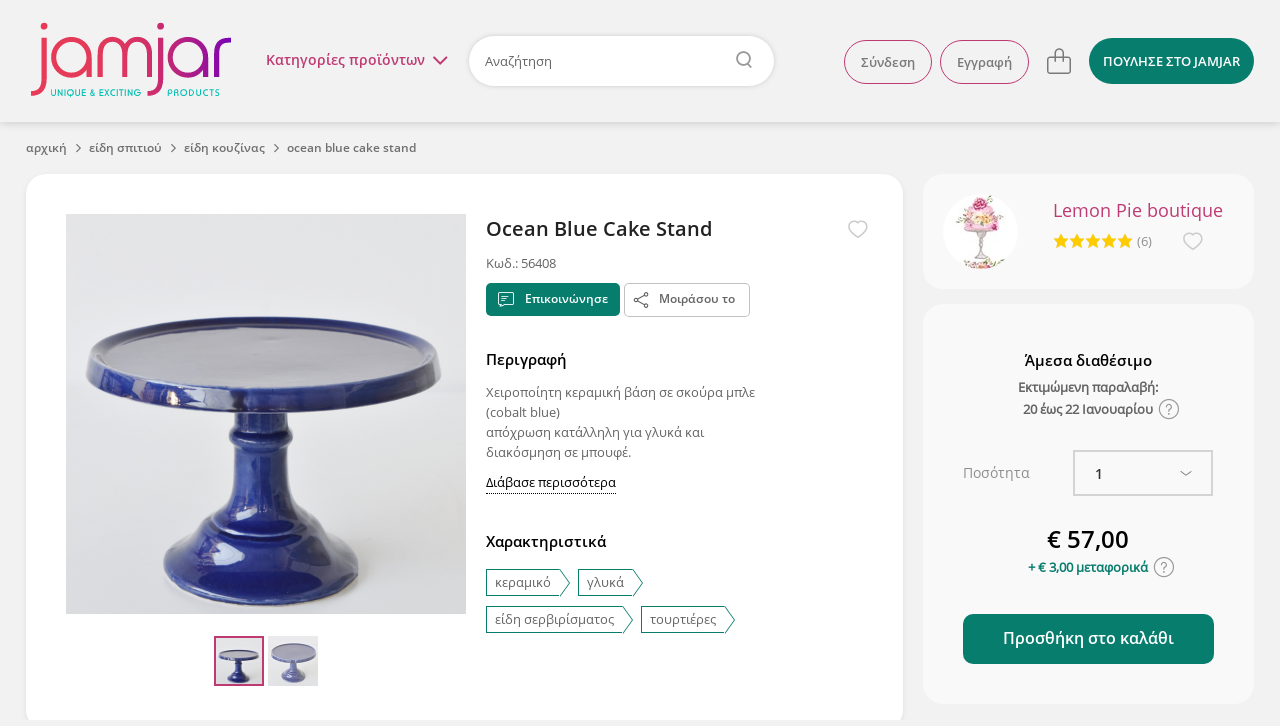

--- FILE ---
content_type: text/html; charset=utf-8
request_url: https://www.jamjar.gr/product/56408/ocean-blue-cake-stand
body_size: 25289
content:
<!DOCTYPE html>
<!--[if IE 7]>
<html class="ie7" lang="el"> <![endif]-->
<!--[if IE 8]>
<html class="ie8" lang="el"> <![endif]-->
<!--[if IE 9]>
<html class="ie9" lang="el"> <![endif]-->
<!--[if !IE]><!-->
  <html lang="el" itemscope itemtype="http://schema.org/WebPage">
<!--<![endif]-->

<head>
  <title>Ocean Blue Cake Stand | Είδη Κουζίνας - Jamjar.gr</title>

  <meta charset="utf-8">
  <meta http-equiv="X-UA-Compatible" content="IE=edge">

  <meta name="viewport" content="width=device-width, initial-scale=1.0"/>
  <meta name="language" content="el"/>
  <meta name="google" content="notranslate"/>
      <meta name="description" content="Χειροποίητη κεραμική βάση σε σκούρα μπλε (cobalt blue)
απόχρωση κατάλληλη για γλυκά και διακόσμηση σε μπουφέ. - 100% Made in Greece
- Διαστάσεις 26 εκ."/>
    <meta name="keywords" content="κεραμική βάση, τουρτιέρα, βάση για τούρτα, βάση για γλυκά, βάση με πόδι, διακοσμητική βάση, γάμος, βάπτιση, events, event planner, wedding decor, cake stand, γλυκά, κέρασμα, μπουφέ, διακόσμηση βάπτισης, διακόσμηση γάμου, κεραμικό, είδη σερβιρίσματος, τουρτιέρες"/>
    <meta name="robots" content="noindex, follow"/>

    <meta name="og:title" content="Ocean Blue Cake Stand"/>
    <meta name="og:description" content="Χειροποίητη κεραμική βάση σε σκούρα μπλε (cobalt blue)
απόχρωση κατάλληλη για γλυκά και διακόσμηση σε μπουφέ. - 100% Made in Greece
- Διαστάσεις 26 εκ."/>
    <meta name="og:url" content="https://www.jamjar.gr/product/56408/ocean-blue-cake-stand"/>
    <meta name="og:image" content="//cdn.jamjar.gr/images/products/000185/185067/20180515001102_29880e60.jpeg"/>
    <meta name="og:site_name" content="jamjar.gr"/>

<meta name="fb:app_id" content="144148352630341"/>

  <link rel="canonical" href="https://www.jamjar.gr/product/56408/ocean-blue-cake-stand"/>
  

  <meta name="bitly-verification" content="f409b2686bc8"/>


  <meta name="theme-color" content="#E2395B" />

  <link rel="shortcut icon" type="image/png" href="/favicon.png"/>
  <link rel="mask-icon" href="/mask-icon.png" color="#E2395B">
  <link rel="apple-touch-icon" href="/touch-icon.png">

  <link rel="dns-prefetch" href="https://connect.facebook.net">
  <link rel="dns-prefetch" href="https://www.googletagmanager.com">
  <link rel="dns-prefetch" href="https://www.google-analytics.com">
  <link rel="dns-prefetch" href="//cdn.jamjar.gr">

  <link rel="search" type="application/opensearchdescription+xml" href="/opensearch.xml" title="Jamjar">

  <meta name="csrf-param" content="authenticity_token" />
<meta name="csrf-token" content="Q5zdclB2tZdR4Az4Xv2oO0pDk+3Qp5NVU1hK7+HPkDsx4yVK4UN4e5vvE0Fpy3veCkw45FI9i0Gawm5eG4i3zg==" />

  <link rel="stylesheet" media="screen" href="/assets/front/application-0bb1164530ae630a1ae00699579ba43d.css" />
  <link rel="stylesheet" media="screen and (min-width: 730px)" href="/assets/front/application_medium-e8d5fa193090f7db054e2f0493c97f42.css" />
  <link rel="stylesheet" media="screen and (min-width: 980px)" href="/assets/front/application_large-7907c590c0a47b55be12d03bce64a2b0.css" />
  <link rel="stylesheet" media="screen and (min-width: 1230px)" href="/assets/front/application_xlarge-cef2434a66281e1fbda107cac4ffbaaf.css" />




  <!--[if IE 9]>
    <link rel="stylesheet" media="screen" href="/assets/front/cross-browser/ie9-01ce9cb5cfa4466761454b9a42ef79ce.css" />
  <![endif]-->

  <script src="/assets/front/application_required-5d6aa1e35c09b05ed9de432190d474ad.js" type="42475f4813c5917467d49bde-text/javascript"></script>
  <script src="/assets/front/application-1e667f2e3c7146aef6761cec51edfd00.js" defer="defer" type="42475f4813c5917467d49bde-text/javascript"></script>

  

  
  <!-- Google Universal Analytics -->
<script type="42475f4813c5917467d49bde-text/javascript">
  (function(i,s,o,g,r,a,m){i['GoogleAnalyticsObject']=r;i[r]=i[r]||function(){
  (i[r].q=i[r].q||[]).push(arguments)},i[r].l=1*new Date();a=s.createElement(o),
  m=s.getElementsByTagName(o)[0];a.async=1;a.src=g;m.parentNode.insertBefore(a,m)
  })(window,document,'script','//www.google-analytics.com/analytics.js','ga');

  ga('create', 'UA-41148349-1', 'auto');
  ga('require', 'ec');
  ga('set', 'currencyCode', 'EUR');


    ga('ec:addProduct',{"id":"56408","name":"Ocean Blue Cake Stand","brand":"lemonpieboutique","category":"Είδη σπιτιού \u003e Είδη Κουζίνας","price":"57.00","currency":"EUR"});
  ga('ec:setAction','detail');


  ga('send', 'pageview');
</script>

<!-- Google tag (gtag.js) -->
<script async src="https://www.googletagmanager.com/gtag/js?id=G-CT37RBJFML" type="42475f4813c5917467d49bde-text/javascript"></script>
<script type="42475f4813c5917467d49bde-text/javascript">
  window.dataLayer = window.dataLayer || [];
  function gtag(){dataLayer.push(arguments);}
  gtag('js', new Date());

  gtag('config', 'G-CT37RBJFML', {"currency":"EUR"});

    gtag('event', 'view_item', {"currency":"EUR","value":57.0,"items":[{"item_category":"Είδη σπιτιού","item_category_2":"Είδη Κουζίνας","item_id":"56408","item_name":"Ocean Blue Cake Stand","item_brand":"lemonpieboutique","price":57.0,"affiliation":"jamjar"}]});

</script>


  <script type="42475f4813c5917467d49bde-text/javascript">
  (function (a, b, c, d, e, f, g) {
    a['SkroutzAnalyticsObject'] = e;
    a[e] = a[e] || function () {
      (a[e].q = a[e].q || []).push(arguments);
    };
    f = b.createElement(c);
    f.async = true;
    f.src = d;
    g = b.getElementsByTagName(c)[0];
    g.parentNode.insertBefore(f, g);
  })(window, document, 'script', 'https://analytics.skroutz.gr/analytics.min.js', 'skroutz_analytics');

  skroutz_analytics('session', 'connect', 'SA-5187-3942');
</script>
  <!-- Google Tag Manager -->
<script type="42475f4813c5917467d49bde-text/javascript">
  (function (w, d, s, l, i) {
    w[l] = w[l] || [];
    w[l].push({
      'gtm.start':
          new Date().getTime(), event: 'gtm.js'
    });
    var f = d.getElementsByTagName(s)[0],
        j = d.createElement(s), dl = l != 'dataLayer' ? '&l=' + l : '';
    j.async = true;
    j.defer = true;
    j.src =
        'https://www.googletagmanager.com/gtm.js?id=' + i + dl;
    f.parentNode.insertBefore(j, f);
  })(window, document, 'script', 'dataLayer', 'GTM-KLPC6CP');
</script>
<!-- End Google Tag Manager -->


</head>

<body class="product-page" id="product-56408">
  

<script type="42475f4813c5917467d49bde-text/javascript">
  $(document).ready(function() {
    $('.close').click(function(e) {
      e.preventDefault();
      $(this).parent('.alert').remove();
    });
  });
</script>

  

<header class="main-header">
  <div class="header-wrapper content-full-container">
    <div class="content-full cf">
        <a href="#" class="hamburger-menu-toggle">
          μενού<img src="/assets/front/menu-open-c022867e38fb37693434bd69607f73ec.svg" alt="Menu open" />
        </a>

      <div class="logo-wrapper">
        <a class="logo" title="Επιστροφή στην αρχική" href="/">jamjar</a>
      </div>

      <div class="header-right cf">

          <nav class="header-actions">
  <ul class="header-list header-list-guest">
      <li class="account-actions header-list-item">
        <a rel="nofollow" class="btn" href="/account/sign_in">Σύνδεση</a>
        <a rel="nofollow" class="btn" href="/account/sign_up">Εγγραφή</a>
      </li>
      <li class="account-options header-list-item">
        <a title="Λογαριασμός" class="user-icon" href="#">
          <svg height="32" viewBox="0 0 32 32" width="32" xmlns="http://www.w3.org/2000/svg">
  <path fill="currentColor" d="m15.999816 2c-7.724286 0-13.999816 6.27529-13.999816 13.999816s6.27553 14.000184 13.999816 14.000184c7.724526 0 14.000184-6.275658 14.000184-14.000184s-6.275658-13.999816-14.000184-13.999816zm0 1.257041c7.045103 0 12.742775 5.697673 12.742775 12.742775 0 7.045103-5.697672 12.742775-12.742775 12.742775-7.044839 0-12.742775-5.697672-12.742775-12.742775 0-7.045102 5.697936-12.742775 12.742775-12.742775zm0 3.974797c-3.074264 0-5.574734 2.501458-5.574734 5.575471 0 3.074264 2.50047 5.575102 5.574734 5.575102s5.575103-2.500838 5.575103-5.575102c0-3.074013-2.500839-5.575471-5.575103-5.575471zm0 1.371953c2.317704 0 4.203149 1.885814 4.203149 4.203518s-1.885445 4.203517-4.203149 4.203517-4.203149-1.885813-4.203149-4.203517 1.885445-4.203518 4.203149-4.203518zm-4.00242 9.194481c-1.976008 1.335106-3.155677 3.554109-3.155677 5.935677h1.371585c0-1.925218.954164-3.719055 2.552017-4.798706zm8.154006.103495-.796286 1.116715c1.522424 1.085685 2.431212 2.848581 2.431212 4.715467h1.371953c0-2.309658-1.123902-4.489784-3.006879-5.832182z"/>
</svg>

</a>      </li>

      <li class="cart-item">
        
<a class="cart" data-count="0" data-container="body" title="Το καλάθι σου είναι άδειο" href="/cart">
  <svg height="32" viewBox="0 0 32 32" width="32" xmlns="http://www.w3.org/2000/svg">
  <path fill="currentColor" d="m16.256575 3.3c-2.605206 0-4.725127 2.1194748-4.725127 4.7246809v3.5168871h-4.5317875c-1.6539869 0-2.9996606 1.345677-2.9996606 2.999668v11.433186c0 1.6543 1.3456737 2.999666 2.9996606 2.999666h17.9997735c1.654612 0 3.000566-1.345366 3.000566-2.999666v-11.433186c0-1.653991-1.345954-2.999668-3.000566-2.999668h-4.018191v-3.5168871c0-2.605206-2.119465-4.7246809-4.724668-4.7246809zm0 1.4179729c1.823548 0 3.306723 1.4834675 3.306723 3.306708v3.5168871h-6.613902v-3.5168871c0-1.8232405 1.483629-3.306708 3.307179-3.306708zm-9.2569145 8.2415371h4.5317885v3.682473h1.417947v-3.682473h6.613902v3.682473h1.417945v-3.682473h4.018191c.872956 0 1.582625.709389 1.582625 1.581726v11.433186c0 .872335-.709669 1.581724-1.582625 1.581724h-17.9997735c-.8723353 0-1.5821695-.709389-1.5821695-1.581724v-11.433186c0-.872337.7098342-1.581726 1.5821695-1.581726z"/>
</svg>

</a>

      </li>

      <li class="sell header-list-item">
          <a class="btn btn-light-blue" href="/sell">
            <span>ΠΟΥΛΗΣΕ</span><span class="extra-info"> ΣΤΟ JAMJAR</span>
</a>      </li>
  </ul>
</nav>

<script type="42475f4813c5917467d49bde-text/javascript">
  $(document).ready(function () {
    $('html').click(function () {
      $('.user-shop-menu, .user-menu, .cart-dropdown').removeClass('active');
      $('body').removeClass('header-dropdown-active');
    });

    $('.avatar-box, .user-icon').click(function (e) {
      e.preventDefault();
      e.stopPropagation();
      $('.main-menu').removeClass('active');
      $('body').removeClass('main-menu-active');

      $('body').toggleClass('header-dropdown-active');
      $('.user-menu').toggleClass('active');
      $('.user-shop-menu, .cart-dropdown').removeClass('active');
    });

    $('.user-shop .user-shop-link, .account-link').click(function (e) {
      e.preventDefault();
      e.stopPropagation();
      $('.main-menu').removeClass('active');
      $('body').removeClass('main-menu-active');

      $('body').toggleClass('header-dropdown-active');
      $('.user-shop-menu').toggleClass('active');
      $('.user-menu, .cart-dropdown').removeClass('active');
    });
  });
</script>

          <div class="search-container">
              <a href="#" class="main-menu-toggle">Κατηγορίες <span>προϊόντων</span><i class="menu-icon"></i></a>

            <form class="header-form" action="/products" accept-charset="UTF-8" method="get">
  <input type="text" name="q" id="search-keywords" placeholder="Αναζήτηση" class="search-field" />
</form>
          </div>
      </div>
    </div>
  </div>

      <nav class="main-menu content-full-container">
  <div class="content-full">
    <ul>
      
  <li class="emphasized-menu-item">
    <a class="main-category with-icon " href="/browse/t/dora">
      <img title="Δώρα" alt="Δώρα" loading="lazy" src="/assets/front/categories/dora-8032cbfebabdfc1ccedf6db0af2c6368.svg" />
      <span>Δώρα</span>
      <span class="toggle"></span>
</a>      <div class="submenu">
        <div class="menu-category-title">
          <h3>Δώρα</h3>
        </div>
        <div class="menu-category-items">
            <ul>
                <li>
                  <a href="/browse/tt/dora-gia-ti-mama">Για τη μαμά</a>
                </li>
                <li>
                  <a href="/browse/tt/dora-gia-to-mpampa">Για το μπαμπά</a>
                </li>
                <li>
                  <a href="/browse/tt/dora-gia-neogennita">Για νεογέννητα</a>
                </li>
            </ul>
            <ul>
                <li>
                  <a href="/browse/tt/dora-gia-ti-daskala">Για τη δασκάλα</a>
                </li>
                <li>
                  <a href="/browse/tt/dora-gia-ti-nona-nono">Για τη νονά/νονό</a>
                </li>
            </ul>
        </div>
        <div class="menu-category-link">
          <a class="btn-big" href="/browse/t/dora">Δες τα όλα εδώ</a>
        </div>
      </div>
</li>
      
  <li>
    <a class="main-category with-icon " href="/browse/27-kosmhmata">
      <img title="Κοσμήματα" alt="Κοσμήματα" loading="lazy" src="/assets/front/categories/kosmhmata-bd69b0ab7aba39051a409d3487122d70.svg" />
      <span>Κοσμήματα</span>
      <span class="toggle"></span>
</a>      <div class="submenu">
        <div class="menu-category-title">
          <h3>Κοσμήματα</h3>
        </div>
        <div class="menu-category-items">
            <ul>
                <li>
                  <a href="/browse/33-skoularikia">Σκουλαρίκια</a>
                </li>
                <li>
                  <a href="/browse/kolie">Κολιέ</a>
                </li>
                <li>
                  <a href="/browse/32-vrachiolia">Βραχιόλια</a>
                </li>
                <li>
                  <a href="/browse/daktilidia">Δαχτυλίδια</a>
                </li>
            </ul>
            <ul>
                <li>
                  <a href="/browse/body-jewels">Body jewels</a>
                </li>
                <li>
                  <a href="/browse/karfitses">Καρφίτσες</a>
                </li>
                <li>
                  <a href="/browse/antrika-1">Ανδρικά κοσμήματα</a>
                </li>
                <li>
                  <a href="/browse/egkymosynis">Εγκυμοσύνης</a>
                </li>
            </ul>
        </div>
        <div class="menu-category-link">
          <a class="btn-big" href="/browse/27-kosmhmata">Δες τα όλα εδώ</a>
        </div>
      </div>
</li>
  <li>
    <a class="main-category with-icon " href="/browse/16-axesouar">
      <img title="Αξεσουάρ" alt="Αξεσουάρ" loading="lazy" src="/assets/front/categories/axesouar-c84a2cb9aa3cdfe6c2129a88b35b141b.svg" />
      <span>Αξεσουάρ</span>
      <span class="toggle"></span>
</a>      <div class="submenu">
        <div class="menu-category-title">
          <h3>Αξεσουάρ</h3>
        </div>
        <div class="menu-category-items">
            <ul>
                <li>
                  <a href="/browse/gyalia-iliou">Γυαλιά Ηλίου &amp; Αλυσίδες Γυαλιών</a>
                </li>
                <li>
                  <a href="/browse/21-tsantes">Τσάντες</a>
                </li>
                <li>
                  <a href="/browse/plekta">Πλεκτά</a>
                </li>
                <li>
                  <a href="/browse/neseser">Νεσεσέρ</a>
                </li>
                <li>
                  <a href="/browse/portofolia">Θήκες &amp; Πορτοφόλια</a>
                </li>
                <li>
                  <a href="/browse/kapela">Καπέλα</a>
                </li>
            </ul>
            <ul>
                <li>
                  <a href="/browse/axesouar-mallion">Αξεσουάρ Μαλλιών</a>
                </li>
                <li>
                  <a href="/browse/foularia">Φουλάρια &amp; Εσάρπες</a>
                </li>
                <li>
                  <a href="/browse/petsetes-thalassis">Πετσέτες θαλάσσης</a>
                </li>
                <li>
                  <a href="/browse/mprelok">Μπρελόκ</a>
                </li>
                <li>
                  <a href="/browse/papigion">Παπιγιόν</a>
                </li>
                <li>
                  <a href="/browse/maniketokoumpa">Μανικετόκουμπα</a>
                </li>
            </ul>
            <ul>
                <li>
                  <a href="/browse/axesouar-katoikidiou">Αξεσουάρ Κατοικίδιων</a>
                </li>
                <li>
                  <a href="/browse/kompologia">Κομπολόγια</a>
                </li>
                <li>
                  <a href="/browse/rologia">Ρολόγια</a>
                </li>
                <li>
                  <a href="/browse/maskes-prosopou">Μάσκες Προσώπου</a>
                </li>
                <li>
                  <a href="/browse/axesouar-kiniton">Αξεσουάρ Κινητών</a>
                </li>
            </ul>
        </div>
        <div class="menu-category-link">
          <a class="btn-big" href="/browse/16-axesouar">Δες τα όλα εδώ</a>
        </div>
      </div>
</li>
  <li>
    <a class="main-category with-icon " href="/browse/20-papoutsia">
      <img title="Παπούτσια" alt="Παπούτσια" loading="lazy" src="/assets/front/categories/papoutsia-2a3f0a14a5ec929a86bcd2deca25994d.svg" />
      <span>Παπούτσια</span>
      <span class="toggle"></span>
</a>      <div class="submenu">
        <div class="menu-category-title">
          <h3>Παπούτσια</h3>
        </div>
        <div class="menu-category-items">
            <ul>
                <li>
                  <a href="/browse/mpalarines">Μπαλαρίνες</a>
                </li>
                <li>
                  <a href="/browse/pantofles">Παντόφλες</a>
                </li>
                <li>
                  <a href="/browse/sandalia">Σανδάλια</a>
                </li>
                <li>
                  <a href="/browse/oxford">Oxford</a>
                </li>
                <li>
                  <a href="/browse/goves">Γόβες</a>
                </li>
                <li>
                  <a href="/browse/mpotakia">Μποτάκια</a>
                </li>
            </ul>
            <ul>
                <li>
                  <a href="/browse/espantrigies">Εσπαντρίγιες</a>
                </li>
                <li>
                  <a href="/browse/sneakers">Sneakers</a>
                </li>
                <li>
                  <a href="/browse/mokasinia">Μοκασίνια</a>
                </li>
                <li>
                  <a href="/browse/pedila">Πέδιλα</a>
                </li>
                <li>
                  <a href="/browse/mules">Mules</a>
                </li>
                <li>
                  <a href="/browse/platformes">Πλατφόρμες</a>
                </li>
            </ul>
        </div>
        <div class="menu-category-link">
          <a class="btn-big" href="/browse/20-papoutsia">Δες τα όλα εδώ</a>
        </div>
      </div>
</li>
  <li>
    <a class="main-category with-icon " href="/browse/22-roucha">
      <img title="Ρούχα" alt="Ρούχα" loading="lazy" src="/assets/front/categories/roucha-2062a0bc6fee88e612cc902732ee855c.svg" />
      <span>Ρούχα</span>
      <span class="toggle"></span>
</a>      <div class="submenu">
        <div class="menu-category-title">
          <h3>Ρούχα</h3>
        </div>
        <div class="menu-category-items">
            <ul>
                <li>
                  <a href="/browse/andrika-t-shirts">Ανδρικά Ρούχα</a>
                </li>
                <li>
                  <a href="/browse/25-foremata">Φορέματα</a>
                </li>
                <li>
                  <a href="/browse/foustes">Φούστες</a>
                </li>
                <li>
                  <a href="/browse/mplouzes">Μπλούζες</a>
                </li>
                <li>
                  <a href="/browse/tshirts">T-shirts</a>
                </li>
                <li>
                  <a href="/browse/poukamisa">Πουκάμισα</a>
                </li>
            </ul>
            <ul>
                <li>
                  <a href="/browse/pantelonia-shorts">Παντελόνια &amp; Σορτς</a>
                </li>
                <li>
                  <a href="/browse/jackets">Ζακέτες</a>
                </li>
                <li>
                  <a href="/browse/esorouxa">Εσώρουχα</a>
                </li>
                <li>
                  <a href="/browse/magio">Μαγιό</a>
                </li>
                <li>
                  <a href="/browse/kaftania">Καφτάνια</a>
                </li>
            </ul>
        </div>
        <div class="menu-category-link">
          <a class="btn-big" href="/browse/22-roucha">Δες τα όλα εδώ</a>
        </div>
      </div>
</li>
  <li>
    <a class="main-category with-icon " href="/browse/11-paidika">
      <img title="Παιδικά &amp; Βρεφικά" alt="Παιδικά &amp; Βρεφικά" loading="lazy" src="/assets/front/categories/paidika-68f915fe3f42ac0eb5a993370dc2035c.svg" />
      <span>Παιδικά &amp; Βρεφικά</span>
      <span class="toggle"></span>
</a>      <div class="submenu">
        <div class="menu-category-title">
          <h3>Παιδικά &amp; Βρεφικά</h3>
        </div>
        <div class="menu-category-items">
            <ul>
                <li>
                  <a href="/browse/12-diakosmisi">Διακόσμηση παιδικού &amp; βρεφικού δωματίου</a>
                </li>
                <li>
                  <a href="/browse/proika-morou">Προίκα Μωρού</a>
                </li>
                <li>
                  <a href="/browse/paixnidia">Παιδικά Παιχνίδια</a>
                </li>
                <li>
                  <a href="/browse/paidika-vrefika-roucha-papoutsia">Παιδικά &amp; βρεφικά ρούχα και παπούτσια</a>
                </li>
            </ul>
            <ul>
                <li>
                  <a href="/browse/14-axesouar">Παιδικά αξεσουάρ</a>
                </li>
                <li>
                  <a href="/browse/sxolika">Σχολικά Είδη</a>
                </li>
                <li>
                  <a href="/browse/party">Είδη Party</a>
                </li>
            </ul>
        </div>
        <div class="menu-category-link">
          <a class="btn-big" href="/browse/11-paidika">Δες τα όλα εδώ</a>
        </div>
      </div>
</li>
  <li>
    <a class="main-category with-icon " href="/browse/5-eidi-spitiou">
      <img title="Είδη σπιτιού" alt="Είδη σπιτιού" loading="lazy" src="/assets/front/categories/eidi-spitiou-d6a80e8b6c00aadaf1b88a8b67a4f10f.svg" />
      <span>Είδη σπιτιού</span>
      <span class="toggle"></span>
</a>      <div class="submenu">
        <div class="menu-category-title">
          <h3>Είδη σπιτιού</h3>
        </div>
        <div class="menu-category-items">
            <ul>
                <li>
                  <a href="/browse/diakosmitika-toichou">Διακόσμηση Τοίχου</a>
                </li>
                <li>
                  <a href="/browse/kouzina">Είδη Κουζίνας</a>
                </li>
                <li>
                  <a href="/browse/grafeio">Είδη Γραφείου</a>
                </li>
                <li>
                  <a href="/browse/55-fotistika">Φωτιστικά</a>
                </li>
                <li>
                  <a href="/browse/rologia-diakosmitika">Ρολόγια</a>
                </li>
            </ul>
            <ul>
                <li>
                  <a href="/browse/leyka-eidi">Λευκά Είδη</a>
                </li>
                <li>
                  <a href="/browse/10-diakosmisi">Επιτραπέζια Διακοσμητικά</a>
                </li>
                <li>
                  <a href="/browse/eychetiries-kartes">Ευχετήριες κάρτες</a>
                </li>
                <li>
                  <a href="/browse/keria">Κεριά &amp; Κηροπήγια</a>
                </li>
                <li>
                  <a href="/browse/ektyposima">Εκτυπώσιμα</a>
                </li>
            </ul>
        </div>
        <div class="menu-category-link">
          <a class="btn-big" href="/browse/5-eidi-spitiou">Δες τα όλα εδώ</a>
        </div>
      </div>
</li>
  <li>
    <a class="main-category with-icon " href="/browse/gamos">
      <img title="Γάμος/Βάπτιση" alt="Γάμος/Βάπτιση" loading="lazy" src="/assets/front/categories/gamos-e0b8be85e5239818ea40f9358cff29f8.svg" />
      <span>Γάμος/Βάπτιση</span>
      <span class="toggle"></span>
</a>      <div class="submenu">
        <div class="menu-category-title">
          <h3>Γάμος/Βάπτιση</h3>
        </div>
        <div class="menu-category-items">
            <ul>
                <li>
                  <a href="/browse/set-vaptisis">Είδη Βάπτισης</a>
                </li>
                <li>
                  <a href="/browse/stefana-gamou">Στέφανα Γάμου</a>
                </li>
                <li>
                  <a href="/browse/vivlia-eyxon-vaptisis">Βιβλία ευχών &amp; άλμπουμ βάπτισης</a>
                </li>
                <li>
                  <a href="/browse/diakosmisi-stolismos">Στολισμός Γάμου</a>
                </li>
            </ul>
            <ul>
                <li>
                  <a href="/browse/mpomponieres">Μπομπονιέρες</a>
                </li>
                <li>
                  <a href="/browse/bachelorette-party">Bachelorette Party</a>
                </li>
                <li>
                  <a href="/browse/martyrika">Μαρτυρικά</a>
                </li>
                <li>
                  <a href="/browse/prosklitiria">Προσκλητήρια</a>
                </li>
            </ul>
        </div>
        <div class="menu-category-link">
          <a class="btn-big" href="/browse/gamos">Δες τα όλα εδώ</a>
        </div>
      </div>
</li>
  <li>
    <a class="main-category with-icon " href="/browse/epoxiaka">
      <img title="Εποχιακά" alt="Εποχιακά" loading="lazy" src="/assets/front/categories/epoxiaka-9dc571fe2b4774d1c5fee2da996ba5a3.svg" />
      <span>Εποχιακά</span>
      <span class="toggle"></span>
</a>      <div class="submenu">
        <div class="menu-category-title">
          <h3>Εποχιακά</h3>
        </div>
        <div class="menu-category-items">
            <ul>
                <li>
                  <a href="/browse/xristougenniatika">Χριστουγεννιάτικα</a>
                </li>
                <li>
                  <a href="/browse/59-pascha">Λαμπάδες &amp; Πασχαλινά</a>
                </li>
                <li>
                  <a href="/browse/agvalentinoy">Αγίου Βαλεντίνου</a>
                </li>
            </ul>
            <ul>
                <li>
                  <a href="/browse/apokriatika">Αποκριάτικα</a>
                </li>
                <li>
                  <a href="/browse/32-vrachiolia/k/9747/martakia?from=menu">Μαρτάκια</a>
                </li>
            </ul>
        </div>
        <div class="menu-category-link">
          <a class="btn-big" href="/browse/epoxiaka">Δες τα όλα εδώ</a>
        </div>
      </div>
</li>
  <li>
    <a class="main-category with-icon " href="/browse/kallyntika">
      <img title="Καλλυντικά" alt="Καλλυντικά" loading="lazy" src="/assets/front/categories/kallyntika-3c917fa244d94850488de32771a288b1.svg" />
      <span>Καλλυντικά</span>
      <span class="toggle"></span>
</a>      <div class="submenu">
        <div class="menu-category-title">
          <h3>Καλλυντικά</h3>
        </div>
        <div class="menu-category-items">
            <ul>
                <li>
                  <a href="/browse/kremes-maskesprosopou">Κρέμες &amp; Μάσκες Προσώπου</a>
                </li>
                <li>
                  <a href="/browse/scrubs-kremessomatos">Scrubs &amp; Κρέμες Σώματος</a>
                </li>
                <li>
                  <a href="/browse/sapounia">Σαπούνια</a>
                </li>
                <li>
                  <a href="/browse/afroloutra-sampouan">Αφρόλουτρα &amp; Σαμπουάν</a>
                </li>
            </ul>
            <ul>
                <li>
                  <a href="/browse/body-mist">Body Mist</a>
                </li>
                <li>
                  <a href="/browse/aloifes">Αλοιφές</a>
                </li>
                <li>
                  <a href="/browse/ekchylismata-ladia-somatos">Εκχυλίσματα &amp; Λάδια Σώματος</a>
                </li>
                <li>
                  <a href="/browse/makigiazkainyxia">Μακιγιάζ και νύχια</a>
                </li>
            </ul>
        </div>
        <div class="menu-category-link">
          <a class="btn-big" href="/browse/kallyntika">Δες τα όλα εδώ</a>
        </div>
      </div>
</li>
  <li class="emphasized-menu-item">
    <a class="main-category with-icon " href="/browse/pinakes-zografikis">
      <img title="Πίνακες ζωγραφικής" alt="Πίνακες ζωγραφικής" loading="lazy" src="/assets/front/categories/pinakes-zografikis-151410d0245f768a96d26a8e8d8d7c50.svg" />
      <span>Πίνακες ζωγραφικής</span>
      
</a></li>
  <li>
    <a class="main-category with-icon " href="/browse/ylika_ergaleia">
      <img title="Υλικά &amp; Εργαλεία" alt="Υλικά &amp; Εργαλεία" loading="lazy" src="/assets/front/categories/ylika-ergaleia-96b4d3beb739009274312077fa323b9f.svg" />
      <span>Υλικά &amp; Εργαλεία</span>
      
</a></li>
      
    </ul>
  </div>
</nav>

<script type="42475f4813c5917467d49bde-text/javascript">
  $('.main-menu .main-category').on('mouseenter', function (e) {
    $(this).parent().siblings().removeClass('active');
    $(this).parent().addClass('active');
  });

  $('.main-menu .toggle').on('click', function (e) {
    e.preventDefault();
    $(this).parents('li').siblings().removeClass('active');
    $(this).parents('li').toggleClass('active');
  });

  $(document).ready(function() {
    const gutter = window.innerWidth - document.body.offsetWidth;

    if (gutter > 0) {
      $('body').addClass('with-gutter');
      document.body.style.setProperty('--scroll-gutter', gutter + 'px');
    }
  });
</script>


  <div class="content dropdown-menus">
    <div class="dropdown-wrapper">
      <span class="close">
        <img loading="lazy" src="/assets/front/menu-close-520ca0418b21488fb842213afb1cb1cf.svg" alt="Menu close" />
      </span>
        <ul class="account-menu user-menu user-panel">
    <li class="login">
      <a rel="nofollow" href="/account/sign_in">Σύνδεση</a>
    </li>
    <li class="signup">
      <a rel="nofollow" href="/account/sign_up">Εγγραφή</a>
    </li>
  </ul>

      
      
<div class="cart-dropdown card">
    <p>Το καλάθι σου είναι άδειο.</p>
    <a href="/cart" class="btn">Δες το καλάθι</a>
</div>

<script type="42475f4813c5917467d49bde-text/javascript">
  $(document).ready(function() {
    $('.header-right .cart').click(function(e) {
      e.preventDefault();
      e.stopPropagation();
      $('body').toggleClass('header-dropdown-active');
      $('.cart-dropdown').toggleClass('active');
      $('.user-shop-menu, .user-menu').removeClass('active');
    });
  });
</script>

    </div>
  </div>
</header>

<script type="42475f4813c5917467d49bde-text/javascript" charset="utf-8">
  $('header .header-form').click(function (e) {
    if (e.target.closest('.search-field') == null) {
      e.target.submit();
    }
  });

  $('header .main-menu-toggle').click(function (e) {
    e.preventDefault();
    $('.user-shop-menu, .user-menu, .cart-dropdown').removeClass('active');
    $('body').removeClass('header-dropdown-active');

    $('.main-menu').toggleClass('active');
    $('body').toggleClass('main-menu-active');

    if (!$('.main-menu').hasClass('active')) {
      $('.main-menu .active').removeClass('active');
    }
  });

  $('.main-menu').click(function (e) {
    if (e.target == this || e.target == this.firstElementChild) {
      $('.main-menu').removeClass('active');
      $('.main-menu .active').removeClass('active');
      $('body').removeClass('main-menu-active');
    }
  });

  $(window).scroll(function () {
    $('.main-header').toggleClass('sticky', $(this).scrollTop() > 150);
  });
</script>


    <div class="hamburger-container">
  <div class="hamburger-wrapper">
    <a href="#" class="back back-icon"><img loading="lazy" src="/assets/front/menu-back-5aca2a5585ec1aad61d684ba7c85068d.svg" alt="Menu back" /></a>
    <a href="#" class="close close-icon"><img loading="lazy" src="/assets/front/menu-close-520ca0418b21488fb842213afb1cb1cf.svg" alt="Menu close" /></a>

    <nav class="hamburger-menu">
      <div class="hamburger-content">
          <ul class="categories-menu">
              <li class="collapsible">
    <a class="main-category" href="/browse/t/dora">
      <img title="Δώρα" alt="Δώρα" loading="lazy" src="/assets/front/categories/dora-8032cbfebabdfc1ccedf6db0af2c6368.svg" />
      <span>Δώρα</span>
</a>      <ul class="subcategory-menu">
          <li>
            <a class="subcategories-link" href="/browse/tt/dora-gia-ti-mama">
              <span>Για τη μαμά</span>
</a>          </li>
          <li>
            <a class="subcategories-link" href="/browse/tt/dora-gia-to-mpampa">
              <span>Για το μπαμπά</span>
</a>          </li>
          <li>
            <a class="subcategories-link" href="/browse/tt/dora-gia-neogennita">
              <span>Για νεογέννητα</span>
</a>          </li>
          <li>
            <a class="subcategories-link" href="/browse/tt/dora-gia-ti-daskala">
              <span>Για τη δασκάλα</span>
</a>          </li>
          <li>
            <a class="subcategories-link" href="/browse/tt/dora-gia-ti-nona-nono">
              <span>Για τη νονά/νονό</span>
</a>          </li>
        <li class="category-link">
          <a class="btn-big" href="/browse/t/dora">Δες τα όλα εδώ</a>
        </li>
      </ul>
</li>
              <li class="collapsible">
    <a class="main-category" href="/browse/27-kosmhmata">
      <img title="Κοσμήματα" alt="Κοσμήματα" loading="lazy" src="/assets/front/categories/kosmhmata-bd69b0ab7aba39051a409d3487122d70.svg" />
      <span>Κοσμήματα</span>
</a>      <ul class="subcategory-menu">
          <li>
            <a class="subcategories-link" href="/browse/33-skoularikia">
              <span>Σκουλαρίκια</span>
</a>          </li>
          <li>
            <a class="subcategories-link" href="/browse/kolie">
              <span>Κολιέ</span>
</a>          </li>
          <li>
            <a class="subcategories-link" href="/browse/32-vrachiolia">
              <span>Βραχιόλια</span>
</a>          </li>
          <li>
            <a class="subcategories-link" href="/browse/daktilidia">
              <span>Δαχτυλίδια</span>
</a>          </li>
          <li>
            <a class="subcategories-link" href="/browse/body-jewels">
              <span>Body jewels</span>
</a>          </li>
          <li>
            <a class="subcategories-link" href="/browse/karfitses">
              <span>Καρφίτσες</span>
</a>          </li>
          <li>
            <a class="subcategories-link" href="/browse/antrika-1">
              <span>Ανδρικά κοσμήματα</span>
</a>          </li>
          <li>
            <a class="subcategories-link" href="/browse/egkymosynis">
              <span>Εγκυμοσύνης</span>
</a>          </li>


        <li class="category-link">
          <a class="btn-big" href="/browse/27-kosmhmata">Δες τα όλα εδώ</a>
        </li>
      </ul>
</li>  <li class="collapsible">
    <a class="main-category" href="/browse/16-axesouar">
      <img title="Αξεσουάρ" alt="Αξεσουάρ" loading="lazy" src="/assets/front/categories/axesouar-c84a2cb9aa3cdfe6c2129a88b35b141b.svg" />
      <span>Αξεσουάρ</span>
</a>      <ul class="subcategory-menu">
          <li>
            <a class="subcategories-link" href="/browse/gyalia-iliou">
              <span>Γυαλιά Ηλίου &amp; Αλυσίδες Γυαλιών</span>
</a>          </li>
          <li>
            <a class="subcategories-link" href="/browse/21-tsantes">
              <span>Τσάντες</span>
</a>          </li>
          <li>
            <a class="subcategories-link" href="/browse/plekta">
              <span>Πλεκτά</span>
</a>          </li>
          <li>
            <a class="subcategories-link" href="/browse/neseser">
              <span>Νεσεσέρ</span>
</a>          </li>
          <li>
            <a class="subcategories-link" href="/browse/portofolia">
              <span>Θήκες &amp; Πορτοφόλια</span>
</a>          </li>
          <li>
            <a class="subcategories-link" href="/browse/kapela">
              <span>Καπέλα</span>
</a>          </li>
          <li>
            <a class="subcategories-link" href="/browse/axesouar-mallion">
              <span>Αξεσουάρ Μαλλιών</span>
</a>          </li>
          <li>
            <a class="subcategories-link" href="/browse/foularia">
              <span>Φουλάρια &amp; Εσάρπες</span>
</a>          </li>
          <li>
            <a class="subcategories-link" href="/browse/petsetes-thalassis">
              <span>Πετσέτες θαλάσσης</span>
</a>          </li>
          <li>
            <a class="subcategories-link" href="/browse/mprelok">
              <span>Μπρελόκ</span>
</a>          </li>
          <li>
            <a class="subcategories-link" href="/browse/papigion">
              <span>Παπιγιόν</span>
</a>          </li>
          <li>
            <a class="subcategories-link" href="/browse/maniketokoumpa">
              <span>Μανικετόκουμπα</span>
</a>          </li>
          <li>
            <a class="subcategories-link" href="/browse/axesouar-katoikidiou">
              <span>Αξεσουάρ Κατοικίδιων</span>
</a>          </li>
          <li>
            <a class="subcategories-link" href="/browse/kompologia">
              <span>Κομπολόγια</span>
</a>          </li>
          <li>
            <a class="subcategories-link" href="/browse/rologia">
              <span>Ρολόγια</span>
</a>          </li>
          <li>
            <a class="subcategories-link" href="/browse/maskes-prosopou">
              <span>Μάσκες Προσώπου</span>
</a>          </li>
          <li>
            <a class="subcategories-link" href="/browse/axesouar-kiniton">
              <span>Αξεσουάρ Κινητών</span>
</a>          </li>


        <li class="category-link">
          <a class="btn-big" href="/browse/16-axesouar">Δες τα όλα εδώ</a>
        </li>
      </ul>
</li>  <li class="collapsible">
    <a class="main-category" href="/browse/20-papoutsia">
      <img title="Παπούτσια" alt="Παπούτσια" loading="lazy" src="/assets/front/categories/papoutsia-2a3f0a14a5ec929a86bcd2deca25994d.svg" />
      <span>Παπούτσια</span>
</a>      <ul class="subcategory-menu">
          <li>
            <a class="subcategories-link" href="/browse/mpalarines">
              <span>Μπαλαρίνες</span>
</a>          </li>
          <li>
            <a class="subcategories-link" href="/browse/pantofles">
              <span>Παντόφλες</span>
</a>          </li>
          <li>
            <a class="subcategories-link" href="/browse/sandalia">
              <span>Σανδάλια</span>
</a>          </li>
          <li>
            <a class="subcategories-link" href="/browse/oxford">
              <span>Oxford</span>
</a>          </li>
          <li>
            <a class="subcategories-link" href="/browse/goves">
              <span>Γόβες</span>
</a>          </li>
          <li>
            <a class="subcategories-link" href="/browse/mpotakia">
              <span>Μποτάκια</span>
</a>          </li>
          <li>
            <a class="subcategories-link" href="/browse/espantrigies">
              <span>Εσπαντρίγιες</span>
</a>          </li>
          <li>
            <a class="subcategories-link" href="/browse/sneakers">
              <span>Sneakers</span>
</a>          </li>
          <li>
            <a class="subcategories-link" href="/browse/mokasinia">
              <span>Μοκασίνια</span>
</a>          </li>
          <li>
            <a class="subcategories-link" href="/browse/pedila">
              <span>Πέδιλα</span>
</a>          </li>
          <li>
            <a class="subcategories-link" href="/browse/mules">
              <span>Mules</span>
</a>          </li>
          <li>
            <a class="subcategories-link" href="/browse/platformes">
              <span>Πλατφόρμες</span>
</a>          </li>


        <li class="category-link">
          <a class="btn-big" href="/browse/20-papoutsia">Δες τα όλα εδώ</a>
        </li>
      </ul>
</li>  <li class="collapsible">
    <a class="main-category" href="/browse/22-roucha">
      <img title="Ρούχα" alt="Ρούχα" loading="lazy" src="/assets/front/categories/roucha-2062a0bc6fee88e612cc902732ee855c.svg" />
      <span>Ρούχα</span>
</a>      <ul class="subcategory-menu">
          <li>
            <a class="subcategories-link" href="/browse/andrika-t-shirts">
              <span>Ανδρικά Ρούχα</span>
</a>          </li>
          <li>
            <a class="subcategories-link" href="/browse/25-foremata">
              <span>Φορέματα</span>
</a>          </li>
          <li>
            <a class="subcategories-link" href="/browse/foustes">
              <span>Φούστες</span>
</a>          </li>
          <li>
            <a class="subcategories-link" href="/browse/mplouzes">
              <span>Μπλούζες</span>
</a>          </li>
          <li>
            <a class="subcategories-link" href="/browse/tshirts">
              <span>T-shirts</span>
</a>          </li>
          <li>
            <a class="subcategories-link" href="/browse/poukamisa">
              <span>Πουκάμισα</span>
</a>          </li>
          <li>
            <a class="subcategories-link" href="/browse/pantelonia-shorts">
              <span>Παντελόνια &amp; Σορτς</span>
</a>          </li>
          <li>
            <a class="subcategories-link" href="/browse/jackets">
              <span>Ζακέτες</span>
</a>          </li>
          <li>
            <a class="subcategories-link" href="/browse/esorouxa">
              <span>Εσώρουχα</span>
</a>          </li>
          <li>
            <a class="subcategories-link" href="/browse/magio">
              <span>Μαγιό</span>
</a>          </li>
          <li>
            <a class="subcategories-link" href="/browse/kaftania">
              <span>Καφτάνια</span>
</a>          </li>


        <li class="category-link">
          <a class="btn-big" href="/browse/22-roucha">Δες τα όλα εδώ</a>
        </li>
      </ul>
</li>  <li class="collapsible">
    <a class="main-category" href="/browse/11-paidika">
      <img title="Παιδικά &amp; Βρεφικά" alt="Παιδικά &amp; Βρεφικά" loading="lazy" src="/assets/front/categories/paidika-68f915fe3f42ac0eb5a993370dc2035c.svg" />
      <span>Παιδικά &amp; Βρεφικά</span>
</a>      <ul class="subcategory-menu">
          <li>
            <a class="subcategories-link" href="/browse/12-diakosmisi">
              <span>Διακόσμηση παιδικού &amp; βρεφικού δωματίου</span>
</a>          </li>
          <li>
            <a class="subcategories-link" href="/browse/proika-morou">
              <span>Προίκα Μωρού</span>
</a>          </li>
          <li>
            <a class="subcategories-link" href="/browse/paixnidia">
              <span>Παιδικά Παιχνίδια</span>
</a>          </li>
          <li>
            <a class="subcategories-link" href="/browse/paidika-vrefika-roucha-papoutsia">
              <span>Παιδικά &amp; βρεφικά ρούχα και παπούτσια</span>
</a>          </li>
          <li>
            <a class="subcategories-link" href="/browse/14-axesouar">
              <span>Παιδικά αξεσουάρ</span>
</a>          </li>
          <li>
            <a class="subcategories-link" href="/browse/sxolika">
              <span>Σχολικά Είδη</span>
</a>          </li>
          <li>
            <a class="subcategories-link" href="/browse/party">
              <span>Είδη Party</span>
</a>          </li>


        <li class="category-link">
          <a class="btn-big" href="/browse/11-paidika">Δες τα όλα εδώ</a>
        </li>
      </ul>
</li>  <li class="collapsible">
    <a class="main-category" href="/browse/5-eidi-spitiou">
      <img title="Είδη σπιτιού" alt="Είδη σπιτιού" loading="lazy" src="/assets/front/categories/eidi-spitiou-d6a80e8b6c00aadaf1b88a8b67a4f10f.svg" />
      <span>Είδη σπιτιού</span>
</a>      <ul class="subcategory-menu">
          <li>
            <a class="subcategories-link" href="/browse/diakosmitika-toichou">
              <span>Διακόσμηση Τοίχου</span>
</a>          </li>
          <li>
            <a class="subcategories-link" href="/browse/kouzina">
              <span>Είδη Κουζίνας</span>
</a>          </li>
          <li>
            <a class="subcategories-link" href="/browse/grafeio">
              <span>Είδη Γραφείου</span>
</a>          </li>
          <li>
            <a class="subcategories-link" href="/browse/55-fotistika">
              <span>Φωτιστικά</span>
</a>          </li>
          <li>
            <a class="subcategories-link" href="/browse/rologia-diakosmitika">
              <span>Ρολόγια</span>
</a>          </li>
          <li>
            <a class="subcategories-link" href="/browse/leyka-eidi">
              <span>Λευκά Είδη</span>
</a>          </li>
          <li>
            <a class="subcategories-link" href="/browse/10-diakosmisi">
              <span>Επιτραπέζια Διακοσμητικά</span>
</a>          </li>
          <li>
            <a class="subcategories-link" href="/browse/eychetiries-kartes">
              <span>Ευχετήριες κάρτες</span>
</a>          </li>
          <li>
            <a class="subcategories-link" href="/browse/keria">
              <span>Κεριά &amp; Κηροπήγια</span>
</a>          </li>
          <li>
            <a class="subcategories-link" href="/browse/ektyposima">
              <span>Εκτυπώσιμα</span>
</a>          </li>


        <li class="category-link">
          <a class="btn-big" href="/browse/5-eidi-spitiou">Δες τα όλα εδώ</a>
        </li>
      </ul>
</li>  <li class="collapsible">
    <a class="main-category" href="/browse/gamos">
      <img title="Γάμος/Βάπτιση" alt="Γάμος/Βάπτιση" loading="lazy" src="/assets/front/categories/gamos-e0b8be85e5239818ea40f9358cff29f8.svg" />
      <span>Γάμος/Βάπτιση</span>
</a>      <ul class="subcategory-menu">
          <li>
            <a class="subcategories-link" href="/browse/set-vaptisis">
              <span>Είδη Βάπτισης</span>
</a>          </li>
          <li>
            <a class="subcategories-link" href="/browse/stefana-gamou">
              <span>Στέφανα Γάμου</span>
</a>          </li>
          <li>
            <a class="subcategories-link" href="/browse/vivlia-eyxon-vaptisis">
              <span>Βιβλία ευχών &amp; άλμπουμ βάπτισης</span>
</a>          </li>
          <li>
            <a class="subcategories-link" href="/browse/diakosmisi-stolismos">
              <span>Στολισμός Γάμου</span>
</a>          </li>
          <li>
            <a class="subcategories-link" href="/browse/mpomponieres">
              <span>Μπομπονιέρες</span>
</a>          </li>
          <li>
            <a class="subcategories-link" href="/browse/bachelorette-party">
              <span>Bachelorette Party</span>
</a>          </li>
          <li>
            <a class="subcategories-link" href="/browse/martyrika">
              <span>Μαρτυρικά</span>
</a>          </li>
          <li>
            <a class="subcategories-link" href="/browse/prosklitiria">
              <span>Προσκλητήρια</span>
</a>          </li>


        <li class="category-link">
          <a class="btn-big" href="/browse/gamos">Δες τα όλα εδώ</a>
        </li>
      </ul>
</li>  <li class="collapsible">
    <a class="main-category" href="/browse/epoxiaka">
      <img title="Εποχιακά" alt="Εποχιακά" loading="lazy" src="/assets/front/categories/epoxiaka-9dc571fe2b4774d1c5fee2da996ba5a3.svg" />
      <span>Εποχιακά</span>
</a>      <ul class="subcategory-menu">
          <li>
            <a class="subcategories-link" href="/browse/xristougenniatika">
              <span>Χριστουγεννιάτικα</span>
</a>          </li>
          <li>
            <a class="subcategories-link" href="/browse/59-pascha">
              <span>Λαμπάδες &amp; Πασχαλινά</span>
</a>          </li>
          <li>
            <a class="subcategories-link" href="/browse/agvalentinoy">
              <span>Αγίου Βαλεντίνου</span>
</a>          </li>
          <li>
            <a class="subcategories-link" href="/browse/apokriatika">
              <span>Αποκριάτικα</span>
</a>          </li>

          <li>
            <a class="subcategories-link" href="/browse/32-vrachiolia/k/9747/martakia?from=menu">
              <span>Μαρτάκια</span>
</a>          </li>

        <li class="category-link">
          <a class="btn-big" href="/browse/epoxiaka">Δες τα όλα εδώ</a>
        </li>
      </ul>
</li>  <li class="collapsible">
    <a class="main-category" href="/browse/kallyntika">
      <img title="Καλλυντικά" alt="Καλλυντικά" loading="lazy" src="/assets/front/categories/kallyntika-3c917fa244d94850488de32771a288b1.svg" />
      <span>Καλλυντικά</span>
</a>      <ul class="subcategory-menu">
          <li>
            <a class="subcategories-link" href="/browse/kremes-maskesprosopou">
              <span>Κρέμες &amp; Μάσκες Προσώπου</span>
</a>          </li>
          <li>
            <a class="subcategories-link" href="/browse/scrubs-kremessomatos">
              <span>Scrubs &amp; Κρέμες Σώματος</span>
</a>          </li>
          <li>
            <a class="subcategories-link" href="/browse/sapounia">
              <span>Σαπούνια</span>
</a>          </li>
          <li>
            <a class="subcategories-link" href="/browse/afroloutra-sampouan">
              <span>Αφρόλουτρα &amp; Σαμπουάν</span>
</a>          </li>
          <li>
            <a class="subcategories-link" href="/browse/body-mist">
              <span>Body Mist</span>
</a>          </li>
          <li>
            <a class="subcategories-link" href="/browse/aloifes">
              <span>Αλοιφές</span>
</a>          </li>
          <li>
            <a class="subcategories-link" href="/browse/ekchylismata-ladia-somatos">
              <span>Εκχυλίσματα &amp; Λάδια Σώματος</span>
</a>          </li>
          <li>
            <a class="subcategories-link" href="/browse/makigiazkainyxia">
              <span>Μακιγιάζ και νύχια</span>
</a>          </li>


        <li class="category-link">
          <a class="btn-big" href="/browse/kallyntika">Δες τα όλα εδώ</a>
        </li>
      </ul>
</li>  <li>
    <a class="main-category" href="/browse/pinakes-zografikis">
      <img title="Πίνακες ζωγραφικής" alt="Πίνακες ζωγραφικής" loading="lazy" src="/assets/front/categories/pinakes-zografikis-151410d0245f768a96d26a8e8d8d7c50.svg" />
      <span>Πίνακες ζωγραφικής</span>
</a></li>  <li>
    <a class="main-category" href="/browse/ylika_ergaleia">
      <img title="Υλικά &amp; Εργαλεία" alt="Υλικά &amp; Εργαλεία" loading="lazy" src="/assets/front/categories/ylika-ergaleia-96b4d3beb739009274312077fa323b9f.svg" />
      <span>Υλικά &amp; Εργαλεία</span>
</a></li>
            
          </ul>

        <div class="stores-menu">
          <a href="/stores">
            <svg height="32" viewBox="0 0 32 32" width="32" xmlns="http://www.w3.org/2000/svg">
  <path fill="currentColor" d="m8.892197 4.0000002c-.1799581-.0001513-.3508246.0790645-.466994.216504l-3.497987 4.142132-2.783181 3.2958108c-.093038.11023-.144062.24983-.144035.394075 0 2.179028 1.779064 3.958729 3.957825 3.958729 1.442539 0 2.655828-.818899 3.34769-1.978494.691771 1.159595 1.904704 1.978494 3.347244 1.978494 1.442715 0 2.655435-.819113 3.347241-1.978922.691766 1.159993 1.904855 1.978922 3.347689 1.978922 1.442542 0 2.655026-.818899 3.346795-1.978494.691861 1.159595 1.905152 1.978494 3.34769 1.978494 2.178762 0 3.957826-1.779701 3.957826-3.958729-.000029-.14128-.04903-.278181-.138667-.387387l-2.699533-3.2841768-3.417023-4.154621c-.116054-.1408187-.288991-.2223729-.471469-.222337zm.283597 1.221615h13.809444l3.233178 3.93143 2.525083 3.0717028c-.09468 1.431157-1.245253 2.560888-2.701325 2.560888-1.518598 0-2.736659-1.218134-2.736659-2.737114-.0048-.334021-.276976-.602254-.611031-.60209-.33388.000082-.605824.268244-.610581.60209 0 1.519041-1.217612 2.737114-2.736214 2.737114-1.518598 0-2.736659-1.218134-2.736659-2.737114-.02077-.793071-1.200398-.793071-1.221166 0 0 1.51898-1.218507 2.737114-2.737105 2.737114-1.5186 0-2.736215-1.218073-2.736215-2.737114-.000931-.813475-1.22068-.813475-1.221611 0 0 1.51898-1.218509 2.737114-2.737108 2.737114-1.45436 0-2.602858-1.127624-2.699981-2.556399l2.602914-3.0828798zm-3.4998995 13.1892288c-.3371798.000082-.610498.273399-.610582.610579v8.357155c.0001183.337165.2734165.610462.610582.610578h20.6142115c.337165-.000116.610464-.273413.610582-.610578v-8.357155c-.000084-.33718-.273403-.610497-.610582-.610579-.337356-.000165-.610946.273224-.61103.610579v7.746118h-7.61103v-4.802791c0-.175585-.142597-.318038-.318486-.318038h-3.408197c-.17589 0-.318487.142453-.318487.318038v4.802791h-7.7359515v-7.746118c-.0000841-.337355-.2736752-.610744-.61103-.610579z"/>
</svg>

            <span>Γνώρισε τους δημιουργούς</span>
</a>        </div>

        <div class="sell-menu">
          <a class="btn-big" href="/sell">ΠΟΥΛΗΣΕ ΣΤΟ JAMJAR</a>
        </div>

        <div class="footer-menu">
          <h5 class="with-icon">
            <svg height="32" viewBox="0 0 32 32" width="32" xmlns="http://www.w3.org/2000/svg">
  <path fill="currentColor" d="m15.999816 2c-7.724286 0-13.999816 6.27529-13.999816 13.999816s6.27553 14.000184 13.999816 14.000184c7.724526 0 14.000184-6.275658 14.000184-14.000184s-6.275658-13.999816-14.000184-13.999816zm0 1.257041c7.045103 0 12.742775 5.697673 12.742775 12.742775 0 7.045103-5.697672 12.742775-12.742775 12.742775-7.044839 0-12.742775-5.697672-12.742775-12.742775 0-7.045102 5.697936-12.742775 12.742775-12.742775zm0 3.974797c-3.074264 0-5.574734 2.501458-5.574734 5.575471 0 3.074264 2.50047 5.575102 5.574734 5.575102s5.575103-2.500838 5.575103-5.575102c0-3.074013-2.500839-5.575471-5.575103-5.575471zm0 1.371953c2.317704 0 4.203149 1.885814 4.203149 4.203518s-1.885445 4.203517-4.203149 4.203517-4.203149-1.885813-4.203149-4.203517 1.885445-4.203518 4.203149-4.203518zm-4.00242 9.194481c-1.976008 1.335106-3.155677 3.554109-3.155677 5.935677h1.371585c0-1.925218.954164-3.719055 2.552017-4.798706zm8.154006.103495-.796286 1.116715c1.522424 1.085685 2.431212 2.848581 2.431212 4.715467h1.371953c0-2.309658-1.123902-4.489784-3.006879-5.832182z"/>
</svg>

            Ο λογαριασμός μου
          </h5>
          <ul>
              <li><a href="/account/sign_in">Σύνδεση</a></li>
              <li><a href="/account/sign_up">Εγγραφή</a></li>
          </ul>
            <h5>Μάθε για εμάς</h5>
            <ul>
              <li><a href="http://blog.jamjar.gr/jj/%CF%83%CF%87%CE%B5%CF%84%CE%B9%CE%BA%CE%AC-%CE%BC%CE%B5-%CF%84%CE%BF-jamjar/">Σχετικά με το jamjar</a></li>
              <li><a href="/news">Στα media</a></li>
              <li><a href="/terms">Όροι Χρήσης</a></li>
              <li><a href="/contact">Επικοινωνία</a></li>
            </ul>

            <h5>Βοήθεια</h5>
            <ul>
              <li><a href="/help-center">Help Center</a></li>
              <li><a href="/privacy">Πολιτική Απορρήτου</a></li>
            </ul>

            <a class="blog" href="http://blog.jamjar.gr/"><h5>Blog</h5></a>
        </div>

        <div class="social-menu">
          <div class="social-accounts">
  <a title="Instagram" href="https://instagram.com/jamjar_gr" target="_blank">
    <svg viewBox="0 0 24 24" xmlns="http://www.w3.org/2000/svg">
      <path fill="currentColor" d="M12 0C8.74 0 8.333.015 7.053.072 5.775.132 4.905.333 4.14.63c-.789.306-1.459.717-2.126 1.384S.935 3.35.63 4.14C.333 4.905.131 5.775.072 7.053.012 8.333 0 8.74 0 12s.015 3.667.072 4.947c.06 1.277.261 2.148.558 2.913.306.788.717 1.459 1.384 2.126.667.666 1.336 1.079 2.126 1.384.766.296 1.636.499 2.913.558C8.333 23.988 8.74 24 12 24s3.667-.015 4.947-.072c1.277-.06 2.148-.262 2.913-.558.788-.306 1.459-.718 2.126-1.384.666-.667 1.079-1.335 1.384-2.126.296-.765.499-1.636.558-2.913.06-1.28.072-1.687.072-4.947s-.015-3.667-.072-4.947c-.06-1.277-.262-2.149-.558-2.913-.306-.789-.718-1.459-1.384-2.126C21.319 1.347 20.651.935 19.86.63c-.765-.297-1.636-.499-2.913-.558C15.667.012 15.26 0 12 0zm0 2.16c3.203 0 3.585.016 4.85.071 1.17.055 1.805.249 2.227.415.562.217.96.477 1.382.896.419.42.679.819.896 1.381.164.422.36 1.057.413 2.227.057 1.266.07 1.646.07 4.85s-.015 3.585-.074 4.85c-.061 1.17-.256 1.805-.421 2.227-.224.562-.479.96-.899 1.382-.419.419-.824.679-1.38.896-.42.164-1.065.36-2.235.413-1.274.057-1.649.07-4.859.07-3.211 0-3.586-.015-4.859-.074-1.171-.061-1.816-.256-2.236-.421-.569-.224-.96-.479-1.379-.899-.421-.419-.69-.824-.9-1.38-.165-.42-.359-1.065-.42-2.235-.045-1.26-.061-1.649-.061-4.844 0-3.196.016-3.586.061-4.861.061-1.17.255-1.814.42-2.234.21-.57.479-.96.9-1.381.419-.419.81-.689 1.379-.898.42-.166 1.051-.361 2.221-.421 1.275-.045 1.65-.06 4.859-.06l.045.03zm0 3.678c-3.405 0-6.162 2.76-6.162 6.162 0 3.405 2.76 6.162 6.162 6.162 3.405 0 6.162-2.76 6.162-6.162 0-3.405-2.76-6.162-6.162-6.162zM12 16c-2.21 0-4-1.79-4-4s1.79-4 4-4 4 1.79 4 4-1.79 4-4 4zm7.846-10.405c0 .795-.646 1.44-1.44 1.44-.795 0-1.44-.646-1.44-1.44 0-.794.646-1.439 1.44-1.439.793-.001 1.44.645 1.44 1.439z"/>
    </svg>
  </a>
  <a title="Facebook" href="https://www.facebook.com/jamjar.gr" target="_blank">
    <svg viewBox="0 0 24 24" xmlns="http://www.w3.org/2000/svg">
      <path fill="currentColor" d="M24 12.073c0-6.627-5.373-12-12-12s-12 5.373-12 12c0 5.99 4.388 10.954 10.125 11.854v-8.385H7.078v-3.47h3.047V9.43c0-3.007 1.792-4.669 4.533-4.669 1.312 0 2.686.235 2.686.235v2.953H15.83c-1.491 0-1.956.925-1.956 1.874v2.25h3.328l-.532 3.47h-2.796v8.385C19.612 23.027 24 18.062 24 12.073z"/>
    </svg>
  </a>
  <a title="Pinterest" href="https://pinterest.com/jamjargr" target="_blank">
    <svg viewBox="0 0 24 24" xmlns="http://www.w3.org/2000/svg">
      <path fill="currentColor" d="M12.017 0C5.396 0 .029 5.367.029 11.987c0 5.079 3.158 9.417 7.618 11.162-.105-.949-.199-2.403.041-3.439.219-.937 1.406-5.957 1.406-5.957s-.359-.72-.359-1.781c0-1.663.967-2.911 2.168-2.911 1.024 0 1.518.769 1.518 1.688 0 1.029-.653 2.567-.992 3.992-.285 1.193.6 2.165 1.775 2.165 2.128 0 3.768-2.245 3.768-5.487 0-2.861-2.063-4.869-5.008-4.869-3.41 0-5.409 2.562-5.409 5.199 0 1.033.394 2.143.889 2.741.099.12.112.225.085.345-.09.375-.293 1.199-.334 1.363-.053.225-.172.271-.401.165-1.495-.69-2.433-2.878-2.433-4.646 0-3.776 2.748-7.252 7.92-7.252 4.158 0 7.392 2.967 7.392 6.923 0 4.135-2.607 7.462-6.233 7.462-1.214 0-2.354-.629-2.758-1.379l-.749 2.848c-.269 1.045-1.004 2.352-1.498 3.146 1.123.345 2.306.535 3.55.535 6.607 0 11.985-5.365 11.985-11.987C23.97 5.39 18.592.026 11.985.026L12.017 0z"/>
    </svg>
  </a>
</div>

        </div>
      </div>
    </nav>
  </div>
</div>
  <div class="mobile-search content-full-container">
    <div class="content-full">
      <form class="header-form" action="/products" accept-charset="UTF-8" method="get">
  <input type="text" name="q" id="search-keywords" placeholder="Αναζήτηση" class="search-field" />
</form>
    </div>
  </div>


  <nav class="breadcrumb content">
  <a href="/">Αρχική</a>
    <a href="/browse/5-eidi-spitiou">Είδη σπιτιού</a>
    <a href="/browse/kouzina">Είδη Κουζίνας</a>

  <span>Ocean Blue Cake Stand</span>
</nav>

<script type="application/ld+json">
{
  "@context": "http://schema.org/",
  "@type": "BreadcrumbList",
  "itemListElement": [
    {
      "@type": "ListItem",
      "position": 1,
      "item": {
        "@id": "https://www.jamjar.gr/browse/5-eidi-spitiou",
        "name": "Είδη σπιτιού",
        "url": "https://www.jamjar.gr/browse/5-eidi-spitiou"
      }
    },
    {
      "@type": "ListItem",
      "position": 2,
      "item": {
        "@id": "https://www.jamjar.gr/browse/kouzina",
        "name": "Είδη Κουζίνας",
        "url": "https://www.jamjar.gr/browse/kouzina"
      }
    }
  ]
}
</script>

<main class="content ">
  
<script type="42475f4813c5917467d49bde-text/javascript" charset="utf-8">
  $(document).ready(function () {
    $('.modal').addClass('active').trigger('modalActivated');
  });
</script>



  <div class="product-card-wrapper fluid-fluid cf">
    
    <section class="product-card card cf ">
      
      <div class="product-card-image">
        <h1 class="heading-m">
          Ocean Blue Cake Stand
        </h1>
        <span class="phone-order-code">
          Κωδ.: 56408
        </span>
        <span class="sales-count">
          
        </span>
        <div>
          <a class="btn-icon btn-light-blue store-contact" rel="nofollow" href="/conversations/new?root_id=56408&amp;root_type=Product">Επικοινώνησε</a>
          <span class="btn btn-share share-button" data-share="{&quot;title&quot;:&quot;Ocean Blue Cake Stand&quot;,&quot;text&quot;:&quot;Χειροποίητη κεραμική βάση σε σκούρα μπλε (cobalt blue)\nαπόχρωση κατάλληλη για γλυκά και διακόσμηση σε μπουφέ.\n- 100% Made in Greece\n- Διαστάσεις 26 εκ. διάμετρος * 19 εκ. ύψος&quot;,&quot;url&quot;:&quot;https://www.jamjar.gr/product/56408/ocean-blue-cake-stand&quot;}">
  <svg xmlns="http://www.w3.org/2000/svg" fill="none" viewBox="0 0 24 24" stroke-width="1.5" stroke="currentColor" class="w-6 h-6">
  <path stroke-linecap="round" stroke-linejoin="round" d="M7.217 10.907a2.25 2.25 0 100 2.186m0-2.186c.18.324.283.696.283 1.093s-.103.77-.283 1.093m0-2.186l9.566-5.314m-9.566 7.5l9.566 5.314m0 0a2.25 2.25 0 103.935 2.186 2.25 2.25 0 00-3.935-2.186zm0-12.814a2.25 2.25 0 103.933-2.185 2.25 2.25 0 00-3.933 2.185z" />
</svg>

  <span>Μοιράσου το</span>
  <div class="share-buttons">
    <ul>
      <li class="facebook">
        <a href="https://www.facebook.com/sharer/sharer.php?u=https%3A%2F%2Fwww.jamjar.gr%2Fproduct%2F56408%2Focean-blue-cake-stand&quote=Ocean%20Blue%20Cake%20Stand" target="_blank">
          Facebook
        </a>
      </li>
      <li class="twitter">
        <a href="https://twitter.com/intent/tweet?source=https%3A%2F%2Fwww.jamjar.gr%2Fproduct%2F56408%2Focean-blue-cake-stand&text=Ocean%20Blue%20Cake%20Stand" target="_blank">
          Twitter
        </a>
      </li>
      <li class="email">
        <a href="/cdn-cgi/l/email-protection#[base64]" target="_blank">
          Email
        </a>
      </li>
    </ul>
  </div>
</span>

        </div>
        <script data-cfasync="false" src="/cdn-cgi/scripts/5c5dd728/cloudflare-static/email-decode.min.js"></script><script src="/assets/shared/lightbox-f656b9bd4238a0f4545fd45b0bb19653.js" type="42475f4813c5917467d49bde-text/javascript"></script>

    <a href="//cdn.jamjar.gr/images/products/000185/185067/20180515001102_29880e60.jpeg" data-lightbox="product-image" class="slide-images slide-image-0 active">
      <img alt="Ocean Blue Cake Stand - κεραμικό, διακόσμηση βάπτισης, γλυκά, είδη σερβιρίσματος, τουρτιέρες" src="/images/products/000185/185067/full_20180515001102_29880e60_ocean-blue-cake.jpeg" />
    </a>
    <a href="//cdn.jamjar.gr/images/products/000185/185068/20180515001102_94bfdd7d.jpeg" data-lightbox="product-image" class="slide-images slide-image-1 ">
      <img alt="Ocean Blue Cake Stand - κεραμικό, διακόσμηση βάπτισης, γλυκά, είδη σερβιρίσματος, τουρτιέρες - 2" src="/images/products/000185/185068/full_20180515001102_94bfdd7d_ocean-blue-cake.jpeg" />
    </a>

  <ul class="additional-images">
      <li class="current">
        <a alt="Ocean Blue Cake Stand - κεραμικό, διακόσμηση βάπτισης, γλυκά, είδη σερβιρίσματος, τουρτιέρες" href="#"><img src="/images/products/000185/185067/tiny_20180515001102_29880e60_ocean-blue-cake.jpeg" alt="Tiny 20180515001102 29880e60 ocean blue cake" /></a>
      </li>
      <li class="">
        <a alt="Ocean Blue Cake Stand - κεραμικό, διακόσμηση βάπτισης, γλυκά, είδη σερβιρίσματος, τουρτιέρες - 2" href="#"><img src="/images/products/000185/185068/tiny_20180515001102_94bfdd7d_ocean-blue-cake.jpeg" alt="Tiny 20180515001102 94bfdd7d ocean blue cake" /></a>
      </li>
  </ul>

<script type="42475f4813c5917467d49bde-text/javascript">
  $(document).ready(function() {
    $('.additional-images > li').click(function(e) {
      e.preventDefault();

      var index = $('.additional-images > li').index(this);

      $('.additional-images > li').removeClass('current');
      $(this).addClass('current');

      $('.slide-images').removeClass('active');

      $('.slide-image-' + index).addClass('active');
    });
  })
</script>

      </div>

      <div class="product-card-info-wrapper">
        <div class="product-card-info">
          <h2 class="heading-m">
            Ocean Blue Cake Stand
          </h2>

          <div class="product-card-action cf">
            <span class="phone-order-code">
              Κωδ.: 56408
            </span>
            <span class="sales-count">
              
            </span>
            <div>
              <a class="btn-icon btn-light-blue store-contact" rel="nofollow" href="/conversations/new?root_id=56408&amp;root_type=Product">Επικοινώνησε</a>
              <span class="btn btn-share share-button" data-share="{&quot;title&quot;:&quot;Ocean Blue Cake Stand&quot;,&quot;text&quot;:&quot;Χειροποίητη κεραμική βάση σε σκούρα μπλε (cobalt blue)\nαπόχρωση κατάλληλη για γλυκά και διακόσμηση σε μπουφέ.\n- 100% Made in Greece\n- Διαστάσεις 26 εκ. διάμετρος * 19 εκ. ύψος&quot;,&quot;url&quot;:&quot;https://www.jamjar.gr/product/56408/ocean-blue-cake-stand&quot;}">
  <svg xmlns="http://www.w3.org/2000/svg" fill="none" viewBox="0 0 24 24" stroke-width="1.5" stroke="currentColor" class="w-6 h-6">
  <path stroke-linecap="round" stroke-linejoin="round" d="M7.217 10.907a2.25 2.25 0 100 2.186m0-2.186c.18.324.283.696.283 1.093s-.103.77-.283 1.093m0-2.186l9.566-5.314m-9.566 7.5l9.566 5.314m0 0a2.25 2.25 0 103.935 2.186 2.25 2.25 0 00-3.935-2.186zm0-12.814a2.25 2.25 0 103.933-2.185 2.25 2.25 0 00-3.933 2.185z" />
</svg>

  <span>Μοιράσου το</span>
  <div class="share-buttons">
    <ul>
      <li class="facebook">
        <a href="https://www.facebook.com/sharer/sharer.php?u=https%3A%2F%2Fwww.jamjar.gr%2Fproduct%2F56408%2Focean-blue-cake-stand&quote=Ocean%20Blue%20Cake%20Stand" target="_blank">
          Facebook
        </a>
      </li>
      <li class="twitter">
        <a href="https://twitter.com/intent/tweet?source=https%3A%2F%2Fwww.jamjar.gr%2Fproduct%2F56408%2Focean-blue-cake-stand&text=Ocean%20Blue%20Cake%20Stand" target="_blank">
          Twitter
        </a>
      </li>
      <li class="email">
        <a href="/cdn-cgi/l/email-protection#[base64]" target="_blank">
          Email
        </a>
      </li>
    </ul>
  </div>
</span>

            </div>
              <a data-type="json" title="Προσθήκη στα αγαπημένα" class="icon-heart favorite-toggle" data-remote="true" rel="nofollow" data-method="post" href="/your/wishlist/toggle/56408">Προσθήκη στα αγαπημένα</a>

          </div>

          <a href="#" class="product-card-text-expander underline-link">Διάβασε περισσότερα</a>

          <div class="product-card-text-wrapper">
            <h5>Περιγραφή</h5>

            <div class="product-card-description">
              <div class="summary"><p>Χειροποίητη κεραμική βάση σε σκούρα μπλε (cobalt blue)
<br />απόχρωση κατάλληλη για γλυκά και διακόσμηση σε μπουφέ.</p></div>
                <a href="#" class="show-more underline-link">Διάβασε περισσότερα</a>

              <div class="more-description">
                <a href="#" class="close">×</a>

                <div class="more-description-content">
                  <p>Χειροποίητη κεραμική βάση σε σκούρα μπλε (cobalt blue)
<br />απόχρωση κατάλληλη για γλυκά και διακόσμηση σε μπουφέ.
<br />- 100% Made in Greece
<br />- Διαστάσεις 26 εκ. διάμετρος * 19 εκ. ύψος</p>
                </div>
              </div>
            </div>

                <h5>Χαρακτηριστικά</h5>
  <p>

      <a class="browsable-tag" href="/keywords/keramiko?category=80">κεραμικό</a>

      

      <a class="browsable-tag" href="/keywords/glyka?category=80">γλυκά</a>

      <a class="browsable-tag" href="/browse/kouzina/k/13747/eidos-servirismatos">είδη σερβιρίσματος</a>

      <a class="browsable-tag" href="/keywords/tourtieres?category=80">τουρτιέρες</a>
  </p>

          </div>

        </div>
      </div>
    </section>

      <aside>
        <div class="product-store-card card-grey mobile-hidden cf">
          <a href="/store/lemonpieboutique" class="store-logo">
  <span class="circle-thumb">
    <img src="//cdn.jamjar.gr/images/logos/000000/566/thumb_20171026200414_letsbakeboutique.jpeg" alt="Thumb 20171026200414 letsbakeboutique" />
  </span>
</a>

<div class="store-info">
  <a class="store-name heading-s" href="/store/lemonpieboutique">Lemon Pie boutique </a>

  

    <a class="store-rating" href="/store/lemonpieboutique/reviews">
      
<div class="rating small">
  <div class="stars-container">
    <div class="stars" style="width: 100.0%" title="Βαθμολογία 5 στα 5">
</div></div>
    <span title="6 αξιολογήσεις" class="score">(6)</span>
</div>
</a>
    <a data-type="json" title="Αγαπημένο κατάστημα" class="icon-heart favorite-store button-favorite-store-toggle" data-remote="true" rel="nofollow" data-method="post" href="/your/favorite-stores/stores/566/toggle"></a>

  <div class="clear"></div>

    <a class="btn-icon btn-light-blue store-contact" rel="nofollow" href="/conversations/new?root_id=56408&amp;root_type=Product">Επικοινώνησε</a>
</div>

        </div>

        <div class="add-to-cart card-grey">
            <div class="shipping">
    <span class="in-stock-estimated-delivery active" data-threshold="1">
      <div class="supply-indicator stock">Άμεσα διαθέσιμο</div>

        <span>Εκτιμώμενη παραλαβή:</span>
        <span>
          20 έως 22 Ιανουαρίου
        </span>
        <div class="help-tip">
          <div class="help-block instructions">Η εκτιμώμενη ημερομηνία παραλαβής προκύπτει συνυπολογίζοντας τον χρόνο ετοιμασίας του προϊόντος & τον χρόνο που χρειάζεται η SPEEDEX για την μεταφορά του</div>
</div>    </span>

    <span class="out-of-stock-estimated-delivery " data-threshold="1">
      <div class="supply-indicator capacity">Κατόπιν παραγγελίας<div class="shipping">Χρόνος ετοιμασίας: 12 ημέρες</div></div>
        <span>Εκτιμώμενη παραλαβή:</span>
        <span>
          30 Ιανουαρίου έως 3 Φεβρουαρίου
        </span>
        <div class="help-tip">
          <div class="help-block instructions">Η εκτιμώμενη ημερομηνία παραλαβής προκύπτει συνυπολογίζοντας τον χρόνο ετοιμασίας του προϊόντος & τον χρόνο που χρειάζεται η SPEEDEX για την μεταφορά του</div>
</div>    </span>
  </div>

  <form class="cart-update" action="/cart/items" accept-charset="UTF-8" method="post"><input name="utf8" type="hidden" value="&#x2713;" /><input type="hidden" name="authenticity_token" value="Mo62AbqBYE4MYnMVlYK7pHbFedlKJPBD0YCaFu4pWs1A8U45C7StosZtbKyitGhBNsrS0Mi+6FcYGr6nFG59OA==" />
    <input type="hidden" name="product_id" id="product_id" value="56408" />

    <p>
      <label>Ποσότητα</label>
        <select name="quantity" id="quantity-input"><option value="1">1</option>
<option value="2">2</option>
<option value="3">3</option>
<option value="4">4</option></select>
    </p>


    <h2 class="price">
      <span class="currency_symbol">€</span> 57,00
    </h2>

    <div class="shipping">
    <span class="free-shipping-msg">
      + <span class="currency_symbol">€</span> 3,00 μεταφορικά
    </span>
    <div class="help-tip"><div class="help-block instructions">Η υπηρεσία της αντικαταβολής ανέρχεται στα <strong><span class="currency_symbol">€</span> 2,00</strong>.</div></div>
</div>



    <button  class="btn btn-big" id="add_to_cart_btn">
      Προσθήκη στο καλάθι
    </button>
</form>
<script data-cfasync="false" src="/cdn-cgi/scripts/5c5dd728/cloudflare-static/email-decode.min.js"></script><script type="42475f4813c5917467d49bde-text/javascript">
  $(function () {
    var stock_availability_alert = $('.in-stock-estimated-delivery');
    var availability_alert = $('.out-of-stock-estimated-delivery');
    var availability_threshold = availability_alert.data('threshold');

    $('#quantity-input').on('change', function () {
      if ($(this).val() <= availability_threshold) {
        stock_availability_alert.addClass('active');
        availability_alert.removeClass('active');
      } else {
        stock_availability_alert.removeClass('active');
        availability_alert.addClass('active');
      }
    });
  })
</script>

        </div>

        <div class="product-store-card card-grey tablet-hidden cf">
          <a href="/store/lemonpieboutique" class="store-logo">
  <span class="circle-thumb">
    <img src="//cdn.jamjar.gr/images/logos/000000/566/thumb_20171026200414_letsbakeboutique.jpeg" alt="Thumb 20171026200414 letsbakeboutique" />
  </span>
</a>

<div class="store-info">
  <a class="store-name heading-s" href="/store/lemonpieboutique">Lemon Pie boutique </a>

  

    <a class="store-rating" href="/store/lemonpieboutique/reviews">
      
<div class="rating small">
  <div class="stars-container">
    <div class="stars" style="width: 100.0%" title="Βαθμολογία 5 στα 5">
</div></div>
    <span title="6 αξιολογήσεις" class="score">(6)</span>
</div>
</a>
    <a data-type="json" title="Αγαπημένο κατάστημα" class="icon-heart favorite-store button-favorite-store-toggle" data-remote="true" rel="nofollow" data-method="post" href="/your/favorite-stores/stores/566/toggle"></a>

  <div class="clear"></div>

    <a class="btn-icon btn-light-blue store-contact" rel="nofollow" href="/conversations/new?root_id=56408&amp;root_type=Product">Επικοινώνησε</a>
</div>

        </div>
      </aside>
  </div>

    <section>
  <h3>Παρόμοια προϊόντα από <a href="/store/lemonpieboutique">Lemon Pie boutique </a></h3>

  <ul class='scrollable-product-list owl-carousel'>
    




  <li data-id="40816" class="card listing-card card-hover">
    <a data-type="json" title="Προσθήκη στα αγαπημένα" class="icon-heart favorite-toggle" data-remote="true" rel="nofollow" data-method="post" href="/your/wishlist/toggle/40816">Προσθήκη στα αγαπημένα</a>


    
<div class="product-preview" data-version="thumb">
  
  
  
  
  
  
  

  <a class="pic" title="Candy Candy Cake Stand" href="/product/40816/candy-candy-cake-stand">
    <!-- Render the primary image non lazily if javascript is disabled -->
    <noscript>
      <img title="Candy Candy Cake Stand" alt="Candy Candy Cake Stand - κεραμικό, δώρα γάμου, διακόσμηση βάπτισης, γλυκά, είδη σερβιρίσματος, τουρτιέρες" class="primary-image js-disabled" src="/images/products/000136/136620/thumb_20171020161647_b3e84f3c_candy-candy-cake.jpeg" />
    </noscript>

      <div class="images-preview">
        <img title="Candy Candy Cake Stand" alt="Candy Candy Cake Stand - κεραμικό, δώρα γάμου, διακόσμηση βάπτισης, γλυκά, είδη σερβιρίσματος, τουρτιέρες" width="300" height="300" loading="lazy" src="/images/products/000136/136620/thumb_20171020161647_b3e84f3c_candy-candy-cake.jpeg" />
      </div>
</a></div>

<div class="product-info">
  <a class="product-title" title="Candy Candy Cake Stand" href="/product/40816/candy-candy-cake-stand">Candy Candy Cake Stand</a>
    <a class="product-store" title="Lemon Pie boutique " href="/store/lemonpieboutique">Lemon Pie boutique </a>

  
    <a class="product-price" title="53,50" href="/product/40816/candy-candy-cake-stand"><span class="current-price"><span class="currency_symbol">€</span> 53,50</span><span class="initial-price"><span class="slashed-price"><span class="currency_symbol">€</span> 59,50</span><span class="discount-rate">(-10%)</span></span></a>

    <div class="product-badges small">
      <span></span>

  </div>

</div>

</li>




  <li data-id="60570" class="card listing-card card-hover">
    <a data-type="json" title="Προσθήκη στα αγαπημένα" class="icon-heart favorite-toggle" data-remote="true" rel="nofollow" data-method="post" href="/your/wishlist/toggle/60570">Προσθήκη στα αγαπημένα</a>


    
<div class="product-preview" data-version="thumb">
  
  
  
  
  
  
  

  <a class="pic" title="Retro Cake Stand" href="/product/60570/retro-cake-stand">
    <!-- Render the primary image non lazily if javascript is disabled -->
    <noscript>
      <img title="Retro Cake Stand" alt="Retro Cake Stand - κεραμικό, διακόσμηση βάπτισης, γλυκά, είδη σερβιρίσματος, τουρτιέρες" class="primary-image js-disabled" src="/images/products/000198/198756/thumb_20180716201816_24216261_retro-cake-stand.jpeg" />
    </noscript>

      <div class="images-preview">
        <img title="Retro Cake Stand" alt="Retro Cake Stand - κεραμικό, διακόσμηση βάπτισης, γλυκά, είδη σερβιρίσματος, τουρτιέρες" width="300" height="300" loading="lazy" src="/images/products/000198/198756/thumb_20180716201816_24216261_retro-cake-stand.jpeg" />
      </div>
</a></div>

<div class="product-info">
  <a class="product-title" title="Retro Cake Stand" href="/product/60570/retro-cake-stand">Retro Cake Stand</a>
    <a class="product-store" title="Lemon Pie boutique " href="/store/lemonpieboutique">Lemon Pie boutique </a>

  
    <a class="product-price" title="53,50" href="/product/60570/retro-cake-stand"><span class="current-price"><span class="currency_symbol">€</span> 53,50</span><span class="initial-price"><span class="slashed-price"><span class="currency_symbol">€</span> 59,50</span><span class="discount-rate">(-10%)</span></span></a>

    <div class="product-badges small">
      <span></span>

  </div>

</div>

</li>




  <li data-id="60569" class="card listing-card card-hover">
    <a data-type="json" title="Προσθήκη στα αγαπημένα" class="icon-heart favorite-toggle" data-remote="true" rel="nofollow" data-method="post" href="/your/wishlist/toggle/60569">Προσθήκη στα αγαπημένα</a>


    
<div class="product-preview" data-version="thumb">
  
  
  
  
  
  
  

  <a class="pic" title="Midnight Black Cake Stand" href="/product/60569/midnight-black-cake-stand">
    <!-- Render the primary image non lazily if javascript is disabled -->
    <noscript>
      <img title="Midnight Black Cake Stand" alt="Midnight Black Cake Stand - κεραμικό, δώρα γάμου, γλυκά, διακοσμητικά, είδη σερβιρίσματος, τουρτιέρες" class="primary-image js-disabled" src="/images/products/000198/198754/thumb_20180716201524_c7517ade_midnight-black-cake.jpeg" />
    </noscript>

      <div class="images-preview">
        <img title="Midnight Black Cake Stand" alt="Midnight Black Cake Stand - κεραμικό, δώρα γάμου, γλυκά, διακοσμητικά, είδη σερβιρίσματος, τουρτιέρες" width="300" height="300" loading="lazy" src="/images/products/000198/198754/thumb_20180716201524_c7517ade_midnight-black-cake.jpeg" />
      </div>
</a></div>

<div class="product-info">
  <a class="product-title" title="Midnight Black Cake Stand" href="/product/60569/midnight-black-cake-stand">Midnight Black Cake Stand</a>
    <a class="product-store" title="Lemon Pie boutique " href="/store/lemonpieboutique">Lemon Pie boutique </a>

  
    <a class="product-price" title="52,00" href="/product/60569/midnight-black-cake-stand"><span class="currency_symbol">€</span> 52,00</a>

    <div class="product-badges small">
      <span></span>

  </div>

</div>

</li>




  <li data-id="60434" class="card listing-card card-hover">
    <a data-type="json" title="Προσθήκη στα αγαπημένα" class="icon-heart favorite-toggle" data-remote="true" rel="nofollow" data-method="post" href="/your/wishlist/toggle/60434">Προσθήκη στα αγαπημένα</a>


    
<div class="product-preview" data-version="thumb">
  
  
  
  
  
  
  

  <a class="pic" title="Σετ Κεραμικές Πιατέλες Pastel Pink" href="/product/60434/set-keramikes-piateles-pastel-pink">
    <!-- Render the primary image non lazily if javascript is disabled -->
    <noscript>
      <img title="Σετ Κεραμικές Πιατέλες Pastel Pink" alt="Σετ Κεραμικές Πιατέλες Pastel Pink - κεραμικό, χειροποίητα, είδη σερβιρίσματος, δίσκοι σερβιρίσματος, τουρτιέρες" class="primary-image js-disabled" src="/images/products/000198/198139/thumb_20180712172925_b09ff303_set-keramikes-piateles.jpeg" />
    </noscript>

      <div class="images-preview">
        <img title="Σετ Κεραμικές Πιατέλες Pastel Pink" alt="Σετ Κεραμικές Πιατέλες Pastel Pink - κεραμικό, χειροποίητα, είδη σερβιρίσματος, δίσκοι σερβιρίσματος, τουρτιέρες" width="300" height="300" loading="lazy" src="/images/products/000198/198139/thumb_20180712172925_b09ff303_set-keramikes-piateles.jpeg" />
      </div>
</a></div>

<div class="product-info">
  <a class="product-title" title="Σετ Κεραμικές Πιατέλες Pastel Pink" href="/product/60434/set-keramikes-piateles-pastel-pink">Σετ Κεραμικές Πιατέλες Pastel Pink</a>
    <a class="product-store" title="Lemon Pie boutique " href="/store/lemonpieboutique">Lemon Pie boutique </a>

  
    <a class="product-price" title="32,00" href="/product/60434/set-keramikes-piateles-pastel-pink"><span class="currency_symbol">€</span> 32,00</a>

    <div class="product-badges small">
      <span></span>

  </div>

</div>

</li>




  <li data-id="46647" class="card listing-card card-hover">
    <a data-type="json" title="Προσθήκη στα αγαπημένα" class="icon-heart favorite-toggle" data-remote="true" rel="nofollow" data-method="post" href="/your/wishlist/toggle/46647">Προσθήκη στα αγαπημένα</a>


    
<div class="product-preview" data-version="thumb">
  
  
  
  
  
  
  

  <a class="pic" title="Pink Lady Retro Apron" href="/product/46647/pink-lady-retro-apron-1">
    <!-- Render the primary image non lazily if javascript is disabled -->
    <noscript>
      <img title="Pink Lady Retro Apron" alt="Pink Lady Retro Apron - βαμβάκι, ποδιές μαγειρικής, αξεσουάρ, ρετρό" class="primary-image js-disabled" src="/images/products/000155/155193/thumb_20180117202402_6918604a_pink-lady-retro.jpeg" />
    </noscript>

      <div class="images-preview">
        <img title="Pink Lady Retro Apron" alt="Pink Lady Retro Apron - βαμβάκι, ποδιές μαγειρικής, αξεσουάρ, ρετρό" width="300" height="300" loading="lazy" src="/images/products/000155/155193/thumb_20180117202402_6918604a_pink-lady-retro.jpeg" />
      </div>
</a></div>

<div class="product-info">
  <a class="product-title" title="Pink Lady Retro Apron" href="/product/46647/pink-lady-retro-apron-1">Pink Lady Retro Apron</a>
    <a class="product-store" title="Lemon Pie boutique " href="/store/lemonpieboutique">Lemon Pie boutique </a>

  
    <a class="product-price" title="45,50" href="/product/46647/pink-lady-retro-apron-1"><span class="currency_symbol">€</span> 45,50</a>

    <div class="product-badges small">
      <span></span>

  </div>

</div>

</li>




  <li data-id="46643" class="card listing-card card-hover">
    <a data-type="json" title="Προσθήκη στα αγαπημένα" class="icon-heart favorite-toggle" data-remote="true" rel="nofollow" data-method="post" href="/your/wishlist/toggle/46643">Προσθήκη στα αγαπημένα</a>


    
<div class="product-preview" data-version="thumb">
  
  
  
  
  
  
  

  <a class="pic" title="Lavender Retro Apron" href="/product/46643/lavender-retro-apron">
    <!-- Render the primary image non lazily if javascript is disabled -->
    <noscript>
      <img title="Lavender Retro Apron" alt="Lavender Retro Apron - βαμβάκι, ποδιές μαγειρικής, δώρα γάμου, ρετρό, δώρο για τη γιαγιά" class="primary-image js-disabled" src="/images/products/000154/154931/thumb_20180116175654_d3770da5_lavender-retro-apron.jpeg" />
    </noscript>

      <div class="images-preview">
        <img title="Lavender Retro Apron" alt="Lavender Retro Apron - βαμβάκι, ποδιές μαγειρικής, δώρα γάμου, ρετρό, δώρο για τη γιαγιά" width="300" height="300" loading="lazy" src="/images/products/000154/154931/thumb_20180116175654_d3770da5_lavender-retro-apron.jpeg" />
      </div>
</a></div>

<div class="product-info">
  <a class="product-title" title="Lavender Retro Apron" href="/product/46643/lavender-retro-apron">Lavender Retro Apron</a>
    <a class="product-store" title="Lemon Pie boutique " href="/store/lemonpieboutique">Lemon Pie boutique </a>

  
    <a class="product-price" title="68,00" href="/product/46643/lavender-retro-apron"><span class="currency_symbol">€</span> 68,00</a>

    <div class="product-badges small">
      <span></span>

  </div>

</div>

</li>




  <li data-id="46638" class="card listing-card card-hover">
    <a data-type="json" title="Προσθήκη στα αγαπημένα" class="icon-heart favorite-toggle" data-remote="true" rel="nofollow" data-method="post" href="/your/wishlist/toggle/46638">Προσθήκη στα αγαπημένα</a>


    
<div class="product-preview" data-version="thumb">
  
  
  
  
  
  
  

  <a class="pic" title="Mother&#39;s Secret Garden Apron" href="/product/46638/mother-s-secret-garden-apron-1">
    <!-- Render the primary image non lazily if javascript is disabled -->
    <noscript>
      <img title="Mother&#39;s Secret Garden Apron" alt="Mother&#39;s Secret Garden Apron - βαμβάκι, φιόγκος, δαντέλα, παστέλ, ποδιές μαγειρικής, δώρα γάμου, φλοράλ" class="primary-image js-disabled" src="/images/products/000154/154916/thumb_20180116173217_9a1ad6d1_mother-s-secret.jpeg" />
    </noscript>

      <div class="images-preview">
        <img title="Mother&#39;s Secret Garden Apron" alt="Mother&#39;s Secret Garden Apron - βαμβάκι, φιόγκος, δαντέλα, παστέλ, ποδιές μαγειρικής, δώρα γάμου, φλοράλ" width="300" height="300" loading="lazy" src="/images/products/000154/154916/thumb_20180116173217_9a1ad6d1_mother-s-secret.jpeg" />
      </div>
</a></div>

<div class="product-info">
  <a class="product-title" title="Mother&#39;s Secret Garden Apron" href="/product/46638/mother-s-secret-garden-apron-1">Mother&#39;s Secret Garden Apron</a>
    <a class="product-store" title="Lemon Pie boutique " href="/store/lemonpieboutique">Lemon Pie boutique </a>

  
    <a class="product-price" title="58,00" href="/product/46638/mother-s-secret-garden-apron-1"><span class="currency_symbol">€</span> 58,00</a>

    <div class="product-badges small">
      <span></span>

  </div>

</div>

</li>




  <li data-id="46637" class="card listing-card card-hover">
    <a data-type="json" title="Προσθήκη στα αγαπημένα" class="icon-heart favorite-toggle" data-remote="true" rel="nofollow" data-method="post" href="/your/wishlist/toggle/46637">Προσθήκη στα αγαπημένα</a>


    
<div class="product-preview" data-version="thumb">
  
  
  
  
  
  
  

  <a class="pic" title="Vintage Floral Kitchen Apron" href="/product/46637/vintage-floral-kitchen-apron-1">
    <!-- Render the primary image non lazily if javascript is disabled -->
    <noscript>
      <img title="Vintage Floral Kitchen Apron" alt="Vintage Floral Kitchen Apron - βαμβάκι, vintage, παστέλ, ποδιές μαγειρικής, φλοράλ, ρετρό" class="primary-image js-disabled" src="/images/products/000154/154914/thumb_20180116172815_36a6201d_vintage-floral-kitchen.JPG" />
    </noscript>

      <div class="images-preview">
        <img title="Vintage Floral Kitchen Apron" alt="Vintage Floral Kitchen Apron - βαμβάκι, vintage, παστέλ, ποδιές μαγειρικής, φλοράλ, ρετρό" width="300" height="300" loading="lazy" src="/images/products/000154/154914/thumb_20180116172815_36a6201d_vintage-floral-kitchen.JPG" />
      </div>
</a></div>

<div class="product-info">
  <a class="product-title" title="Vintage Floral Kitchen Apron" href="/product/46637/vintage-floral-kitchen-apron-1">Vintage Floral Kitchen Apron</a>
    <a class="product-store" title="Lemon Pie boutique " href="/store/lemonpieboutique">Lemon Pie boutique </a>

  
    <a class="product-price" title="52,00" href="/product/46637/vintage-floral-kitchen-apron-1"><span class="currency_symbol">€</span> 52,00</a>

    <div class="product-badges small">
      <span></span>

  </div>

</div>

</li>




  <li data-id="44498" class="card listing-card card-hover">
    <a data-type="json" title="Προσθήκη στα αγαπημένα" class="icon-heart favorite-toggle" data-remote="true" rel="nofollow" data-method="post" href="/your/wishlist/toggle/44498">Προσθήκη στα αγαπημένα</a>


    
<div class="product-preview" data-version="thumb">
  
  
  
  
  
  
  

  <a class="pic" title="Σετ Πιατέλες με Κεραμική Βάση" href="/product/44498/set-piateles-me-keramiki-vasi">
    <!-- Render the primary image non lazily if javascript is disabled -->
    <noscript>
      <img title="Σετ Πιατέλες με Κεραμική Βάση" alt="Σετ Πιατέλες με Κεραμική Βάση - διακόσμηση, κεραμικό, κεραμικό, σετ, διακόσμηση βάπτισης, γλυκά, candy, είδη σερβιρίσματος, τουρτιέρες" class="primary-image js-disabled" src="/images/products/000148/148262/thumb_20171204205630_d94c5042_set-piateles-me.jpeg" />
    </noscript>

      <div class="images-preview">
        <img title="Σετ Πιατέλες με Κεραμική Βάση" alt="Σετ Πιατέλες με Κεραμική Βάση - διακόσμηση, κεραμικό, κεραμικό, σετ, διακόσμηση βάπτισης, γλυκά, candy, είδη σερβιρίσματος, τουρτιέρες" width="300" height="300" loading="lazy" src="/images/products/000148/148262/thumb_20171204205630_d94c5042_set-piateles-me.jpeg" />
      </div>
</a></div>

<div class="product-info">
  <a class="product-title" title="Σετ Πιατέλες με Κεραμική Βάση" href="/product/44498/set-piateles-me-keramiki-vasi">Σετ Πιατέλες με Κεραμική Βάση</a>
    <a class="product-store" title="Lemon Pie boutique " href="/store/lemonpieboutique">Lemon Pie boutique </a>

  
    <a class="product-price" title="71,50" href="/product/44498/set-piateles-me-keramiki-vasi"><span class="current-price"><span class="currency_symbol">€</span> 71,50</span><span class="initial-price"><span class="slashed-price"><span class="currency_symbol">€</span> 84,00</span><span class="discount-rate">(-15%)</span></span></a>

    <div class="product-badges small">
      <span></span>

  </div>

</div>

</li>




  <li data-id="40822" class="card listing-card card-hover">
    <a data-type="json" title="Προσθήκη στα αγαπημένα" class="icon-heart favorite-toggle" data-remote="true" rel="nofollow" data-method="post" href="/your/wishlist/toggle/40822">Προσθήκη στα αγαπημένα</a>


    
<div class="product-preview" data-version="thumb">
  
  
  
  
  
  
  

  <a class="pic" title="Purple Matte Cake Stand" href="/product/40822/purple-matte-cake-stand">
    <!-- Render the primary image non lazily if javascript is disabled -->
    <noscript>
      <img title="Purple Matte Cake Stand" alt="Purple Matte Cake Stand - παστέλ, κεραμικό, δώρα γάμου, διακόσμηση βάπτισης, γλυκά, είδη σερβιρίσματος, τουρτιέρες" class="primary-image js-disabled" src="/images/products/000136/136634/thumb_20171020163451_89948f67_purple-matte-cake.jpeg" />
    </noscript>

      <div class="images-preview">
        <img title="Purple Matte Cake Stand" alt="Purple Matte Cake Stand - παστέλ, κεραμικό, δώρα γάμου, διακόσμηση βάπτισης, γλυκά, είδη σερβιρίσματος, τουρτιέρες" width="300" height="300" loading="lazy" src="/images/products/000136/136634/thumb_20171020163451_89948f67_purple-matte-cake.jpeg" />
      </div>
</a></div>

<div class="product-info">
  <a class="product-title" title="Purple Matte Cake Stand" href="/product/40822/purple-matte-cake-stand">Purple Matte Cake Stand</a>
    <a class="product-store" title="Lemon Pie boutique " href="/store/lemonpieboutique">Lemon Pie boutique </a>

  
    <a class="product-price" title="53,50" href="/product/40822/purple-matte-cake-stand"><span class="current-price"><span class="currency_symbol">€</span> 53,50</span><span class="initial-price"><span class="slashed-price"><span class="currency_symbol">€</span> 59,50</span><span class="discount-rate">(-10%)</span></span></a>

    <div class="product-badges small">
      <span></span>

  </div>

</div>

</li>




  <li data-id="40817" class="card listing-card card-hover">
    <a data-type="json" title="Προσθήκη στα αγαπημένα" class="icon-heart favorite-toggle" data-remote="true" rel="nofollow" data-method="post" href="/your/wishlist/toggle/40817">Προσθήκη στα αγαπημένα</a>


    
<div class="product-preview" data-version="thumb">
  
  
  
  
  
  
  

  <a class="pic" title="Purple Rain Cake Stand" href="/product/40817/purple-rain-cake-stand">
    <!-- Render the primary image non lazily if javascript is disabled -->
    <noscript>
      <img title="Purple Rain Cake Stand" alt="Purple Rain Cake Stand - κεραμικό, διακόσμηση βάπτισης, γλυκά, είδη σερβιρίσματος, τουρτιέρες" class="primary-image js-disabled" src="/images/products/000136/136625/thumb_20171020162722_33aa345b_purple-rain-cake.jpeg" />
    </noscript>

      <div class="images-preview">
        <img title="Purple Rain Cake Stand" alt="Purple Rain Cake Stand - κεραμικό, διακόσμηση βάπτισης, γλυκά, είδη σερβιρίσματος, τουρτιέρες" width="300" height="300" loading="lazy" src="/images/products/000136/136625/thumb_20171020162722_33aa345b_purple-rain-cake.jpeg" />
      </div>
</a></div>

<div class="product-info">
  <a class="product-title" title="Purple Rain Cake Stand" href="/product/40817/purple-rain-cake-stand">Purple Rain Cake Stand</a>
    <a class="product-store" title="Lemon Pie boutique " href="/store/lemonpieboutique">Lemon Pie boutique </a>

  
    <a class="product-price" title="52,00" href="/product/40817/purple-rain-cake-stand"><span class="currency_symbol">€</span> 52,00</a>

    <div class="product-badges small">
      <span></span>

  </div>

</div>

</li>




  <li data-id="40815" class="card listing-card card-hover">
    <a data-type="json" title="Προσθήκη στα αγαπημένα" class="icon-heart favorite-toggle" data-remote="true" rel="nofollow" data-method="post" href="/your/wishlist/toggle/40815">Προσθήκη στα αγαπημένα</a>


    
<div class="product-preview" data-version="thumb">
  
  
  
  
  
  
  

  <a class="pic" title="Lemon Pie Cake Stand" href="/product/40815/lemon-pie-cake-stand">
    <!-- Render the primary image non lazily if javascript is disabled -->
    <noscript>
      <img title="Lemon Pie Cake Stand" alt="Lemon Pie Cake Stand - κεραμικό, δώρα γάμου, διακόσμηση βάπτισης, γλυκά, είδη σερβιρίσματος, τουρτιέρες" class="primary-image js-disabled" src="/images/products/000136/136616/thumb_20171020160425_d3bd8436_lemon-pie-cake.jpeg" />
    </noscript>

      <div class="images-preview">
        <img title="Lemon Pie Cake Stand" alt="Lemon Pie Cake Stand - κεραμικό, δώρα γάμου, διακόσμηση βάπτισης, γλυκά, είδη σερβιρίσματος, τουρτιέρες" width="300" height="300" loading="lazy" src="/images/products/000136/136616/thumb_20171020160425_d3bd8436_lemon-pie-cake.jpeg" />
      </div>
</a></div>

<div class="product-info">
  <a class="product-title" title="Lemon Pie Cake Stand" href="/product/40815/lemon-pie-cake-stand">Lemon Pie Cake Stand</a>
    <a class="product-store" title="Lemon Pie boutique " href="/store/lemonpieboutique">Lemon Pie boutique </a>

  
    <a class="product-price" title="52,00" href="/product/40815/lemon-pie-cake-stand"><span class="currency_symbol">€</span> 52,00</a>

    <div class="product-badges small">
      <span></span>

  </div>

</div>

</li>




  <li data-id="40813" class="card listing-card card-hover">
    <a data-type="json" title="Προσθήκη στα αγαπημένα" class="icon-heart favorite-toggle" data-remote="true" rel="nofollow" data-method="post" href="/your/wishlist/toggle/40813">Προσθήκη στα αγαπημένα</a>


    
<div class="product-preview" data-version="thumb">
  
  
  
  
  
  
  

  <a class="pic" title="Aegean Blue Cake Stand" href="/product/40813/aegean-blue-cake-stand">
    <!-- Render the primary image non lazily if javascript is disabled -->
    <noscript>
      <img title="Aegean Blue Cake Stand" alt="Aegean Blue Cake Stand - κεραμικό, διακόσμηση βάπτισης, γλυκά, είδη σερβιρίσματος, τουρτιέρες" class="primary-image js-disabled" src="/images/products/000136/136609/thumb_20171020155615_11a8b055_aegean-blue-cake.jpeg" />
    </noscript>

      <div class="images-preview">
        <img title="Aegean Blue Cake Stand" alt="Aegean Blue Cake Stand - κεραμικό, διακόσμηση βάπτισης, γλυκά, είδη σερβιρίσματος, τουρτιέρες" width="300" height="300" loading="lazy" src="/images/products/000136/136609/thumb_20171020155615_11a8b055_aegean-blue-cake.jpeg" />
      </div>
</a></div>

<div class="product-info">
  <a class="product-title" title="Aegean Blue Cake Stand" href="/product/40813/aegean-blue-cake-stand">Aegean Blue Cake Stand</a>
    <a class="product-store" title="Lemon Pie boutique " href="/store/lemonpieboutique">Lemon Pie boutique </a>

  
    <a class="product-price" title="52,00" href="/product/40813/aegean-blue-cake-stand"><span class="currency_symbol">€</span> 52,00</a>

    <div class="product-badges small">
      <span></span>

  </div>

</div>

</li>




  <li data-id="40811" class="card listing-card card-hover">
    <a data-type="json" title="Προσθήκη στα αγαπημένα" class="icon-heart favorite-toggle" data-remote="true" rel="nofollow" data-method="post" href="/your/wishlist/toggle/40811">Προσθήκη στα αγαπημένα</a>


    
<div class="product-preview" data-version="thumb">
  
  
  
  
  
  
  

  <a class="pic" title="Lime Cake Stand" href="/product/40811/lime-cake-stand">
    <!-- Render the primary image non lazily if javascript is disabled -->
    <noscript>
      <img title="Lime Cake Stand" alt="Lime Cake Stand - διακόσμηση βάπτισης, γλυκά, είδη σερβιρίσματος, τουρτιέρες" class="primary-image js-disabled" src="/images/products/000136/136605/thumb_20171020154834_919745c8_lime-cake-stand.jpeg" />
    </noscript>

      <div class="images-preview">
        <img title="Lime Cake Stand" alt="Lime Cake Stand - διακόσμηση βάπτισης, γλυκά, είδη σερβιρίσματος, τουρτιέρες" width="300" height="300" loading="lazy" src="/images/products/000136/136605/thumb_20171020154834_919745c8_lime-cake-stand.jpeg" />
      </div>
</a></div>

<div class="product-info">
  <a class="product-title" title="Lime Cake Stand" href="/product/40811/lime-cake-stand">Lime Cake Stand</a>
    <a class="product-store" title="Lemon Pie boutique " href="/store/lemonpieboutique">Lemon Pie boutique </a>

  
    <a class="product-price" title="52,00" href="/product/40811/lime-cake-stand"><span class="currency_symbol">€</span> 52,00</a>

    <div class="product-badges small">
      <span></span>

  </div>

</div>

</li>




  <li data-id="36841" class="card listing-card card-hover">
    <a data-type="json" title="Προσθήκη στα αγαπημένα" class="icon-heart favorite-toggle" data-remote="true" rel="nofollow" data-method="post" href="/your/wishlist/toggle/36841">Προσθήκη στα αγαπημένα</a>


    
<div class="product-preview" data-version="thumb">
  
  
  
  
  
  
  

  <a class="pic" title="Orange Cake Stand" href="/product/36841/orange-cake-stand">
    <!-- Render the primary image non lazily if javascript is disabled -->
    <noscript>
      <img title="Orange Cake Stand" alt="Orange Cake Stand - παστέλ, κεραμικό, διακόσμηση βάπτισης, είδη σερβιρίσματος, τουρτιέρες" class="primary-image js-disabled" src="/images/products/000123/123444/thumb_20170728115956_e4281b8b_orange-cake-stand.jpeg" />
    </noscript>

      <div class="images-preview">
        <img title="Orange Cake Stand" alt="Orange Cake Stand - παστέλ, κεραμικό, διακόσμηση βάπτισης, είδη σερβιρίσματος, τουρτιέρες" width="300" height="300" loading="lazy" src="/images/products/000123/123444/thumb_20170728115956_e4281b8b_orange-cake-stand.jpeg" />
      </div>
</a></div>

<div class="product-info">
  <a class="product-title" title="Orange Cake Stand" href="/product/36841/orange-cake-stand">Orange Cake Stand</a>
    <a class="product-store" title="Lemon Pie boutique " href="/store/lemonpieboutique">Lemon Pie boutique </a>

  
    <a class="product-price" title="52,00" href="/product/36841/orange-cake-stand"><span class="currency_symbol">€</span> 52,00</a>

    <div class="product-badges small">
      <span></span>

  </div>

</div>

</li>
  </ul>
</section>



    <section>
  <h3>Σχετικά προϊόντα της κατηγορίας <a href="/browse/kouzina">Είδη Κουζίνας</a></h3>

  <ul class='scrollable-product-list owl-carousel'>
    




  <li data-id="74053" class="card listing-card card-hover">
    <a data-type="json" title="Προσθήκη στα αγαπημένα" class="icon-heart favorite-toggle" data-remote="true" rel="nofollow" data-method="post" href="/your/wishlist/toggle/74053">Προσθήκη στα αγαπημένα</a>


    
<div class="product-preview" data-version="thumb">
  
  
  
  
  
  
  

  <a class="pic" title="Σετ 4 Σουβέρ &quot; ΓΕΩΜΕΤΡΙΚΑ &quot; classic" href="/product/74053/set-4-souver-geometrika-classic">
    <!-- Render the primary image non lazily if javascript is disabled -->
    <noscript>
      <img title="Σετ 4 Σουβέρ &quot; ΓΕΩΜΕΤΡΙΚΑ &quot; classic" alt="Σετ 4 Σουβέρ &quot; ΓΕΩΜΕΤΡΙΚΑ &quot; classic - σουβέρ, τσιμέντο, σετ δώρου, είδη σερβιρίσματος, αξεσουάρ γραφείου" class="primary-image js-disabled" src="/images/products/000300/300747/thumb_20190715212251_6b235527_set-4-souver.jpeg" />
    </noscript>

      <div class="images-preview">
        <img title="Σετ 4 Σουβέρ &quot; ΓΕΩΜΕΤΡΙΚΑ &quot; classic" alt="Σετ 4 Σουβέρ &quot; ΓΕΩΜΕΤΡΙΚΑ &quot; classic - σουβέρ, τσιμέντο, σετ δώρου, είδη σερβιρίσματος, αξεσουάρ γραφείου" width="300" height="300" loading="lazy" src="/images/products/000300/300747/thumb_20190715212251_6b235527_set-4-souver.jpeg" />
      </div>
</a></div>

<div class="product-info">
  <a class="product-title" title="Σετ 4 Σουβέρ &quot; ΓΕΩΜΕΤΡΙΚΑ &quot; classic" href="/product/74053/set-4-souver-geometrika-classic">Σετ 4 Σουβέρ &quot; ΓΕΩΜΕΤΡΙΚΑ &quot; classic</a>
    <a class="product-store" title="CONCRETE AFFAIRS the elegant side of concrete" href="/store/concreteaffairs">CONCRETE AFFAIRS the elegant side of concrete</a>

  
    <a class="product-price" title="31,50" href="/product/74053/set-4-souver-geometrika-classic"><span class="currency_symbol">€</span> 31,50</a>

    <div class="product-badges small">
      <span class="badge small">jamjar picks</span>

  </div>

</div>

</li>




  <li data-id="1738" class="card listing-card card-hover">
    <a data-type="json" title="Προσθήκη στα αγαπημένα" class="icon-heart favorite-toggle" data-remote="true" rel="nofollow" data-method="post" href="/your/wishlist/toggle/1738">Προσθήκη στα αγαπημένα</a>


    
<div class="product-preview" data-version="thumb">
  
  
  
  
  
  
  

  <a class="pic" title="ΣΟΥΒΕΡ ΦΡΟΥΤΑ 1, τσόχα χειροποίητη, 4τμχ" href="/product/1738/souver-frouta-1-tsocha-cheiropoiiti-4tmch">
    <!-- Render the primary image non lazily if javascript is disabled -->
    <noscript>
      <img title="ΣΟΥΒΕΡ ΦΡΟΥΤΑ 1, τσόχα χειροποίητη, 4τμχ" alt="ΣΟΥΒΕΡ ΦΡΟΥΤΑ 1, τσόχα χειροποίητη, 4τμχ - μαλλί, σουβέρ, τσόχα, χειροποίητα, δώρα γάμου, φρούτα, πρωτότυπα δώρα, είδη σερβιρίσματος" class="primary-image js-disabled" src="/images/products/000016/16396/thumb_20220103072442_40ff8278_souver-frouta-1.jpeg" />
    </noscript>

      <div class="images-preview">
        <img title="ΣΟΥΒΕΡ ΦΡΟΥΤΑ 1, τσόχα χειροποίητη, 4τμχ" alt="ΣΟΥΒΕΡ ΦΡΟΥΤΑ 1, τσόχα χειροποίητη, 4τμχ - μαλλί, σουβέρ, τσόχα, χειροποίητα, δώρα γάμου, φρούτα, πρωτότυπα δώρα, είδη σερβιρίσματος" width="300" height="300" loading="lazy" src="/images/products/000016/16396/thumb_20220103072442_40ff8278_souver-frouta-1.jpeg" />
      </div>
</a></div>

<div class="product-info">
  <a class="product-title" title="ΣΟΥΒΕΡ ΦΡΟΥΤΑ 1, τσόχα χειροποίητη, 4τμχ" href="/product/1738/souver-frouta-1-tsocha-cheiropoiiti-4tmch">ΣΟΥΒΕΡ ΦΡΟΥΤΑ 1, τσόχα χειροποίητη, 4τμχ</a>
    <a class="product-store" title="FELT HANDMADE BY DITA" href="/store/HANDMADEBYDITA">FELT HANDMADE BY DITA</a>

  
    <a class="product-price" title="40,00" href="/product/1738/souver-frouta-1-tsocha-cheiropoiiti-4tmch"><span class="currency_symbol">€</span> 40,00</a>

    <div class="product-badges small">
      <span class="badge small">jamjar picks</span>

  </div>

</div>

</li>




  <li data-id="65576" class="card listing-card card-hover">
    <a data-type="json" title="Προσθήκη στα αγαπημένα" class="icon-heart favorite-toggle" data-remote="true" rel="nofollow" data-method="post" href="/your/wishlist/toggle/65576">Προσθήκη στα αγαπημένα</a>


    
<div class="product-preview" data-version="thumb">
  
  
  
  
  
  
  

  <a class="pic" title="Σουβέρ &quot;ΓΕΩΜΕΤΡΙΚΑ&quot; Dusty Pink" href="/product/65576/souver-geometrika-dusty-pink">
    <!-- Render the primary image non lazily if javascript is disabled -->
    <noscript>
      <img title="Σουβέρ &quot;ΓΕΩΜΕΤΡΙΚΑ&quot; Dusty Pink" alt="Σουβέρ &quot;ΓΕΩΜΕΤΡΙΚΑ&quot; Dusty Pink - design, σουβέρ, τσιμέντο, χειροποίητα, είδη δώρου, unique, είδη σερβιρίσματος" class="primary-image js-disabled" src="/images/products/000355/355730/thumb_20200126102912_e77fc740_souver-geometrika-dusty.jpeg" />
    </noscript>

      <div class="images-preview">
        <img title="Σουβέρ &quot;ΓΕΩΜΕΤΡΙΚΑ&quot; Dusty Pink" alt="Σουβέρ &quot;ΓΕΩΜΕΤΡΙΚΑ&quot; Dusty Pink - design, σουβέρ, τσιμέντο, χειροποίητα, είδη δώρου, unique, είδη σερβιρίσματος" width="300" height="300" loading="lazy" src="/images/products/000355/355730/thumb_20200126102912_e77fc740_souver-geometrika-dusty.jpeg" />
      </div>
</a></div>

<div class="product-info">
  <a class="product-title" title="Σουβέρ &quot;ΓΕΩΜΕΤΡΙΚΑ&quot; Dusty Pink" href="/product/65576/souver-geometrika-dusty-pink">Σουβέρ &quot;ΓΕΩΜΕΤΡΙΚΑ&quot; Dusty Pink</a>
    <a class="product-store" title="CONCRETE AFFAIRS the elegant side of concrete" href="/store/concreteaffairs">CONCRETE AFFAIRS the elegant side of concrete</a>

  
    <a class="product-price" title="16,00" href="/product/65576/souver-geometrika-dusty-pink"><span class="currency_symbol">€</span> 16,00</a>

    <div class="product-badges small">
      <span class="badge small">jamjar picks</span>

  </div>

</div>

</li>




  <li data-id="65594" class="card listing-card card-hover">
    <a data-type="json" title="Προσθήκη στα αγαπημένα" class="icon-heart favorite-toggle" data-remote="true" rel="nofollow" data-method="post" href="/your/wishlist/toggle/65594">Προσθήκη στα αγαπημένα</a>


    
<div class="product-preview" data-version="thumb">
  
  
  
  
  
  
  

  <a class="pic" title="Σουβέρ &quot; BASIC&quot; Yellow" href="/product/65594/souver-basic-yellow">
    <!-- Render the primary image non lazily if javascript is disabled -->
    <noscript>
      <img title="Σουβέρ &quot; BASIC&quot; Yellow" alt="Σουβέρ &quot; BASIC&quot; Yellow - σουβέρ, τσιμέντο, σετ δώρου, είδη σερβιρίσματος, αξεσουάρ γραφείου" class="primary-image js-disabled" src="/images/products/000300/300802/thumb_20190716111052_906228aa_souver-basic-yellow.jpeg" />
    </noscript>

      <div class="images-preview">
        <img title="Σουβέρ &quot; BASIC&quot; Yellow" alt="Σουβέρ &quot; BASIC&quot; Yellow - σουβέρ, τσιμέντο, σετ δώρου, είδη σερβιρίσματος, αξεσουάρ γραφείου" width="300" height="300" loading="lazy" src="/images/products/000300/300802/thumb_20190716111052_906228aa_souver-basic-yellow.jpeg" />
      </div>
</a></div>

<div class="product-info">
  <a class="product-title" title="Σουβέρ &quot; BASIC&quot; Yellow" href="/product/65594/souver-basic-yellow">Σουβέρ &quot; BASIC&quot; Yellow</a>
    <a class="product-store" title="CONCRETE AFFAIRS the elegant side of concrete" href="/store/concreteaffairs">CONCRETE AFFAIRS the elegant side of concrete</a>

  
    <a class="product-price" title="17,00" href="/product/65594/souver-basic-yellow"><span class="currency_symbol">€</span> 17,00</a>

    <div class="product-badges small">
      <span class="badge small">jamjar picks</span>

  </div>

</div>

</li>




  <li data-id="75128" class="card listing-card card-hover">
    <a data-type="json" title="Προσθήκη στα αγαπημένα" class="icon-heart favorite-toggle" data-remote="true" rel="nofollow" data-method="post" href="/your/wishlist/toggle/75128">Προσθήκη στα αγαπημένα</a>


    
<div class="product-preview" data-version="thumb">
  
  
  
  
  
  
  

  <a class="pic" title="Σετ 4 Σουβέρ &quot; BASIC&quot; Red" href="/product/75128/set-4-souver-basic-red">
    <!-- Render the primary image non lazily if javascript is disabled -->
    <noscript>
      <img title="Σετ 4 Σουβέρ &quot; BASIC&quot; Red" alt="Σετ 4 Σουβέρ &quot; BASIC&quot; Red - σουβέρ, τσιμέντο, σετ δώρου, είδη σερβιρίσματος, πιατάκια &amp; δίσκοι" class="primary-image js-disabled" src="/images/products/000246/246578/thumb_20190715192559_68fc404a_set-4-souver.jpeg" />
    </noscript>

      <div class="images-preview">
        <img title="Σετ 4 Σουβέρ &quot; BASIC&quot; Red" alt="Σετ 4 Σουβέρ &quot; BASIC&quot; Red - σουβέρ, τσιμέντο, σετ δώρου, είδη σερβιρίσματος, πιατάκια &amp; δίσκοι" width="300" height="300" loading="lazy" src="/images/products/000246/246578/thumb_20190715192559_68fc404a_set-4-souver.jpeg" />
      </div>
</a></div>

<div class="product-info">
  <a class="product-title" title="Σετ 4 Σουβέρ &quot; BASIC&quot; Red" href="/product/75128/set-4-souver-basic-red">Σετ 4 Σουβέρ &quot; BASIC&quot; Red</a>
    <a class="product-store" title="CONCRETE AFFAIRS the elegant side of concrete" href="/store/concreteaffairs">CONCRETE AFFAIRS the elegant side of concrete</a>

  
    <a class="product-price" title="17,00" href="/product/75128/set-4-souver-basic-red"><span class="currency_symbol">€</span> 17,00</a>

    <div class="product-badges small">
      <span class="badge small">jamjar picks</span>

  </div>

</div>

</li>




  <li data-id="77437" class="card listing-card card-hover">
    <a data-type="json" title="Προσθήκη στα αγαπημένα" class="icon-heart favorite-toggle" data-remote="true" rel="nofollow" data-method="post" href="/your/wishlist/toggle/77437">Προσθήκη στα αγαπημένα</a>


    
<div class="product-preview" data-version="thumb">
  
  
  
  
  
  
  

  <a class="pic" title="Σετ σουβέρ &quot; ΒΙΚΕ&quot;" href="/product/77437/set-souver-vike">
    <!-- Render the primary image non lazily if javascript is disabled -->
    <noscript>
      <img title="Σετ σουβέρ &quot; ΒΙΚΕ&quot;" alt="Σετ σουβέρ &quot; ΒΙΚΕ&quot; - σουβέρ, τσιμέντο, σετ δώρου, είδη σερβιρίσματος, αξεσουάρ γραφείου" class="primary-image js-disabled" src="/images/products/000300/300690/thumb_20190715194523_eddf3ffb_set-souver-vike.jpeg" />
    </noscript>

      <div class="images-preview">
        <img title="Σετ σουβέρ &quot; ΒΙΚΕ&quot;" alt="Σετ σουβέρ &quot; ΒΙΚΕ&quot; - σουβέρ, τσιμέντο, σετ δώρου, είδη σερβιρίσματος, αξεσουάρ γραφείου" width="300" height="300" loading="lazy" src="/images/products/000300/300690/thumb_20190715194523_eddf3ffb_set-souver-vike.jpeg" />
      </div>
</a></div>

<div class="product-info">
  <a class="product-title" title="Σετ σουβέρ &quot; ΒΙΚΕ&quot;" href="/product/77437/set-souver-vike">Σετ σουβέρ &quot; ΒΙΚΕ&quot;</a>
    <a class="product-store" title="CONCRETE AFFAIRS the elegant side of concrete" href="/store/concreteaffairs">CONCRETE AFFAIRS the elegant side of concrete</a>

  
    <a class="product-price" title="24,00" href="/product/77437/set-souver-vike"><span class="currency_symbol">€</span> 24,00</a>

    <div class="product-badges small">
      <span class="badge small">jamjar picks</span>

  </div>

</div>

</li>




  <li data-id="80955" class="card listing-card card-hover">
    <a data-type="json" title="Προσθήκη στα αγαπημένα" class="icon-heart favorite-toggle" data-remote="true" rel="nofollow" data-method="post" href="/your/wishlist/toggle/80955">Προσθήκη στα αγαπημένα</a>


    
<div class="product-preview" data-version="thumb">
  
  
  
  
  
  
  

  <a class="pic" title="Ξυλινος δισκος σερβιρισματος διαστασεις 40x25 με τεχνική decoupage" href="/product/80955/xylinos-diskos-servirismatos-diastaseis-40x25-me-techniki-decoupage">
    <!-- Render the primary image non lazily if javascript is disabled -->
    <noscript>
      <img title="Ξυλινος δισκος σερβιρισματος διαστασεις 40x25 με τεχνική decoupage" alt="Ξυλινος δισκος σερβιρισματος διαστασεις 40x25 με τεχνική decoupage - ξύλο, χειροποίητα, πρωτότυπα δώρα, είδη σερβιρίσματος, δίσκοι σερβιρίσματος" class="primary-image js-disabled" src="/images/products/000266/266169/thumb_20190723202738_8b4e6a90_xylinos-diskos-servirismatos.jpeg" />
    </noscript>

      <div class="images-preview">
        <img title="Ξυλινος δισκος σερβιρισματος διαστασεις 40x25 με τεχνική decoupage" alt="Ξυλινος δισκος σερβιρισματος διαστασεις 40x25 με τεχνική decoupage - ξύλο, χειροποίητα, πρωτότυπα δώρα, είδη σερβιρίσματος, δίσκοι σερβιρίσματος" width="300" height="300" loading="lazy" src="/images/products/000266/266169/thumb_20190723202738_8b4e6a90_xylinos-diskos-servirismatos.jpeg" />
      </div>
</a></div>

<div class="product-info">
  <a class="product-title" title="Ξυλινος δισκος σερβιρισματος διαστασεις 40x25 με τεχνική decoupage" href="/product/80955/xylinos-diskos-servirismatos-diastaseis-40x25-me-techniki-decoupage">Ξυλινος δισκος σερβιρισματος διαστασεις 40x25 με τεχνική decoupage</a>
    <a class="product-store" title="Elena Ermopalas" href="/store/ELENAER">Elena Ermopalas</a>

  
    <a class="product-price" title="35,00" href="/product/80955/xylinos-diskos-servirismatos-diastaseis-40x25-me-techniki-decoupage"><span class="currency_symbol">€</span> 35,00</a>

    <div class="product-badges small">
      <span class="badge small">jamjar picks</span>

  </div>

</div>

</li>




  <li data-id="83159" class="card listing-card card-hover">
    <a data-type="json" title="Προσθήκη στα αγαπημένα" class="icon-heart favorite-toggle" data-remote="true" rel="nofollow" data-method="post" href="/your/wishlist/toggle/83159">Προσθήκη στα αγαπημένα</a>


    
<div class="product-preview" data-version="thumb">
  
  
  
  
  
  
  

  <a class="pic" title="Χειροποίητο, οικολογικό μπολ καρύδας (Jumbo)." href="/product/83159/cheiropoiito-oikologiko-mpol-karydas-jumbo">
    <!-- Render the primary image non lazily if javascript is disabled -->
    <noscript>
      <img title="Χειροποίητο, οικολογικό μπολ καρύδας (Jumbo)." alt="Χειροποίητο, οικολογικό μπολ καρύδας (Jumbo). - χειροποίητα, δώρα γάμου, είδη σερβιρίσματος" class="primary-image js-disabled" src="/images/products/000273/273637/thumb_20190510144114_cfd13aba_cheiropoiito-oikologiko-mpol.jpeg" />
    </noscript>

      <div class="images-preview">
        <img title="Χειροποίητο, οικολογικό μπολ καρύδας (Jumbo)." alt="Χειροποίητο, οικολογικό μπολ καρύδας (Jumbo). - χειροποίητα, δώρα γάμου, είδη σερβιρίσματος" width="300" height="300" loading="lazy" src="/images/products/000273/273637/thumb_20190510144114_cfd13aba_cheiropoiito-oikologiko-mpol.jpeg" />
      </div>
</a></div>

<div class="product-info">
  <a class="product-title" title="Χειροποίητο, οικολογικό μπολ καρύδας (Jumbo)." href="/product/83159/cheiropoiito-oikologiko-mpol-karydas-jumbo">Χειροποίητο, οικολογικό μπολ καρύδας (Jumbo).</a>
    <a class="product-store" title="Ecoconut bowls and natural gifts" href="/store/ecoconutbowls">Ecoconut bowls and natural gifts</a>

  
    <a class="product-price" title="12,50" href="/product/83159/cheiropoiito-oikologiko-mpol-karydas-jumbo"><span class="currency_symbol">€</span> 12,50</a>

    <div class="product-badges small">
      <span></span>

  </div>

</div>

</li>




  <li data-id="84087" class="card listing-card card-hover">
    <a data-type="json" title="Προσθήκη στα αγαπημένα" class="icon-heart favorite-toggle" data-remote="true" rel="nofollow" data-method="post" href="/your/wishlist/toggle/84087">Προσθήκη στα αγαπημένα</a>


    
<div class="product-preview" data-version="thumb">
  
  
  
  
  
  
  

  <a class="pic" title="Προσωποποιημένο σουβέρ από φελλό με όνομα" href="/product/84087/prosopopoiimeno-souver-apo-fello-me-onoma">
    <!-- Render the primary image non lazily if javascript is disabled -->
    <noscript>
      <img title="Προσωποποιημένο σουβέρ από φελλό με όνομα" alt="Προσωποποιημένο σουβέρ από φελλό με όνομα - ξύλο, σουβέρ, όνομα - μονόγραμμα, φελλός, είδη σερβιρίσματος" class="primary-image js-disabled" src="/images/products/000276/276989/thumb_20190416195347_885a7140_prosopopoiimeno-souver-apo.jpeg" />
    </noscript>

      <div class="images-preview">
        <img title="Προσωποποιημένο σουβέρ από φελλό με όνομα" alt="Προσωποποιημένο σουβέρ από φελλό με όνομα - ξύλο, σουβέρ, όνομα - μονόγραμμα, φελλός, είδη σερβιρίσματος" width="300" height="300" loading="lazy" src="/images/products/000276/276989/thumb_20190416195347_885a7140_prosopopoiimeno-souver-apo.jpeg" />
      </div>
</a></div>

<div class="product-info">
  <a class="product-title" title="Προσωποποιημένο σουβέρ από φελλό με όνομα" href="/product/84087/prosopopoiimeno-souver-apo-fello-me-onoma">Προσωποποιημένο σουβέρ από φελλό με όνομα</a>
    <a class="product-store" title="Woodtopia.gr" href="/store/woodtopiagr">Woodtopia.gr</a>

  
    <a class="product-price" title="9,50" href="/product/84087/prosopopoiimeno-souver-apo-fello-me-onoma"><span class="currency_symbol">€</span> 9,50</a>

    <div class="product-badges small">
      <span class="badge small">jamjar picks</span>

  </div>

</div>

</li>




  <li data-id="85461" class="card listing-card card-hover">
    <a data-type="json" title="Προσθήκη στα αγαπημένα" class="icon-heart favorite-toggle" data-remote="true" rel="nofollow" data-method="post" href="/your/wishlist/toggle/85461">Προσθήκη στα αγαπημένα</a>


    
<div class="product-preview" data-version="thumb">
  
  
  
  
  
  
  

  <a class="pic" title="Σετ Σουβέρ &quot;DEVIL&#39; S EYE&quot;" href="/product/85461/set-souver-devil-s-eye">
    <!-- Render the primary image non lazily if javascript is disabled -->
    <noscript>
      <img title="Σετ Σουβέρ &quot;DEVIL&#39; S EYE&quot;" alt="Σετ Σουβέρ &quot;DEVIL&#39; S EYE&quot; - σουβέρ, τσιμέντο, σετ δώρου, είδη σερβιρίσματος, πιατάκια &amp; δίσκοι" class="primary-image js-disabled" src="/images/products/000281/281772/thumb_20190909195646_76b19328_set-souver-devil.jpeg" />
    </noscript>

      <div class="images-preview">
        <img title="Σετ Σουβέρ &quot;DEVIL&#39; S EYE&quot;" alt="Σετ Σουβέρ &quot;DEVIL&#39; S EYE&quot; - σουβέρ, τσιμέντο, σετ δώρου, είδη σερβιρίσματος, πιατάκια &amp; δίσκοι" width="300" height="300" loading="lazy" src="/images/products/000281/281772/thumb_20190909195646_76b19328_set-souver-devil.jpeg" />
      </div>
</a></div>

<div class="product-info">
  <a class="product-title" title="Σετ Σουβέρ &quot;DEVIL&#39; S EYE&quot;" href="/product/85461/set-souver-devil-s-eye">Σετ Σουβέρ &quot;DEVIL&#39; S EYE&quot;</a>
    <a class="product-store" title="CONCRETE AFFAIRS the elegant side of concrete" href="/store/concreteaffairs">CONCRETE AFFAIRS the elegant side of concrete</a>

  
    <a class="product-price" title="21,00" href="/product/85461/set-souver-devil-s-eye"><span class="currency_symbol">€</span> 21,00</a>

    <div class="product-badges small">
      <span class="badge small">jamjar picks</span>

  </div>

</div>

</li>




  <li data-id="88117" class="card listing-card card-hover">
    <a data-type="json" title="Προσθήκη στα αγαπημένα" class="icon-heart favorite-toggle" data-remote="true" rel="nofollow" data-method="post" href="/your/wishlist/toggle/88117">Προσθήκη στα αγαπημένα</a>


    
<div class="product-preview" data-version="thumb">
  
  
  
  
  
  
  

  <a class="pic" title="ξυλο κοπης...Πλατό τυριών και αλλαντικών.Ξύλινα Σκεύη Σερβιρίσματος Και Παρουσίασης επεξεργασμενο με φλογιστρο+δεκουπαγε D=20cm." href="/product/88117/xylo-kopis-plato-tyrion-kai-allantikon-xylina-skeyi-servirismatos-kai-parousiasis-epexergasmeno-me-flogistro-dekoupage-d">
    <!-- Render the primary image non lazily if javascript is disabled -->
    <noscript>
      <img title="ξυλο κοπης...Πλατό τυριών και αλλαντικών.Ξύλινα Σκεύη Σερβιρίσματος Και Παρουσίασης επεξεργασμενο με φλογιστρο+δεκουπαγε D=20cm." alt="ξυλο κοπης...Πλατό τυριών και αλλαντικών.Ξύλινα Σκεύη Σερβιρίσματος Και Παρουσίασης επεξεργασμενο με φλογιστρο+δεκουπαγε D=20cm. - ξύλο, χειροποίητα, ξύλα κοπής, είδη σερβιρίσματος, δίσκοι σερβιρίσματος" class="primary-image js-disabled" src="/images/products/000291/291255/thumb_20190723012415_aefbf829_xylo-kopis-plato.jpeg" />
    </noscript>

      <div class="images-preview">
        <img title="ξυλο κοπης...Πλατό τυριών και αλλαντικών.Ξύλινα Σκεύη Σερβιρίσματος Και Παρουσίασης επεξεργασμενο με φλογιστρο+δεκουπαγε D=20cm." alt="ξυλο κοπης...Πλατό τυριών και αλλαντικών.Ξύλινα Σκεύη Σερβιρίσματος Και Παρουσίασης επεξεργασμενο με φλογιστρο+δεκουπαγε D=20cm. - ξύλο, χειροποίητα, ξύλα κοπής, είδη σερβιρίσματος, δίσκοι σερβιρίσματος" width="300" height="300" loading="lazy" src="/images/products/000291/291255/thumb_20190723012415_aefbf829_xylo-kopis-plato.jpeg" />
      </div>
</a></div>

<div class="product-info">
  <a class="product-title" title="ξυλο κοπης...Πλατό τυριών και αλλαντικών.Ξύλινα Σκεύη Σερβιρίσματος Και Παρουσίασης επεξεργασμενο με φλογιστρο+δεκουπαγε D=20cm." href="/product/88117/xylo-kopis-plato-tyrion-kai-allantikon-xylina-skeyi-servirismatos-kai-parousiasis-epexergasmeno-me-flogistro-dekoupage-d">ξυλο κοπης...Πλατό τυριών και αλλαντικών.Ξύλινα Σκεύη Σερβιρίσματος Και Παρουσίασης επεξεργασμενο με φλογιστρο+δεκουπαγε D=20cm.</a>
    <a class="product-store" title="Elena Ermopalas" href="/store/ELENAER">Elena Ermopalas</a>

  
    <a class="product-price" title="31,00" href="/product/88117/xylo-kopis-plato-tyrion-kai-allantikon-xylina-skeyi-servirismatos-kai-parousiasis-epexergasmeno-me-flogistro-dekoupage-d"><span class="currency_symbol">€</span> 31,00</a>

    <div class="product-badges small">
      <span class="badge small">jamjar picks</span>

  </div>

</div>

</li>




  <li data-id="88188" class="card listing-card card-hover">
    <a data-type="json" title="Προσθήκη στα αγαπημένα" class="icon-heart favorite-toggle" data-remote="true" rel="nofollow" data-method="post" href="/your/wishlist/toggle/88188">Προσθήκη στα αγαπημένα</a>


    
<div class="product-preview" data-version="thumb">
  
  
  
  
  
  
  

  <a class="pic" title="ΣΟΥΒΕΡ ΞΥΛΙΝΑ ΧΕΙΡΟΠΟΙΗΤΑ ΣΕΤ 4 ΤΕΜΑΧΙΑ+ξυλινο κουτι 15χ15cm" href="/product/88188/souver-xylina-cheiropoiita-set-4-temachia-xylino-kouti-15ch15cm">
    <!-- Render the primary image non lazily if javascript is disabled -->
    <noscript>
      <img title="ΣΟΥΒΕΡ ΞΥΛΙΝΑ ΧΕΙΡΟΠΟΙΗΤΑ ΣΕΤ 4 ΤΕΜΑΧΙΑ+ξυλινο κουτι 15χ15cm" alt="ΣΟΥΒΕΡ ΞΥΛΙΝΑ ΧΕΙΡΟΠΟΙΗΤΑ ΣΕΤ 4 ΤΕΜΑΧΙΑ+ξυλινο κουτι 15χ15cm - ξύλο, χειροποίητα, πρωτότυπα δώρα, είδη σερβιρίσματος, ξύλινα σουβέρ" class="primary-image js-disabled" src="/images/products/000291/291511/thumb_20190723012253_15bae567_souver-xylina-cheiropoiita.jpeg" />
    </noscript>

      <div class="images-preview">
        <img title="ΣΟΥΒΕΡ ΞΥΛΙΝΑ ΧΕΙΡΟΠΟΙΗΤΑ ΣΕΤ 4 ΤΕΜΑΧΙΑ+ξυλινο κουτι 15χ15cm" alt="ΣΟΥΒΕΡ ΞΥΛΙΝΑ ΧΕΙΡΟΠΟΙΗΤΑ ΣΕΤ 4 ΤΕΜΑΧΙΑ+ξυλινο κουτι 15χ15cm - ξύλο, χειροποίητα, πρωτότυπα δώρα, είδη σερβιρίσματος, ξύλινα σουβέρ" width="300" height="300" loading="lazy" src="/images/products/000291/291511/thumb_20190723012253_15bae567_souver-xylina-cheiropoiita.jpeg" />
      </div>
</a></div>

<div class="product-info">
  <a class="product-title" title="ΣΟΥΒΕΡ ΞΥΛΙΝΑ ΧΕΙΡΟΠΟΙΗΤΑ ΣΕΤ 4 ΤΕΜΑΧΙΑ+ξυλινο κουτι 15χ15cm" href="/product/88188/souver-xylina-cheiropoiita-set-4-temachia-xylino-kouti-15ch15cm">ΣΟΥΒΕΡ ΞΥΛΙΝΑ ΧΕΙΡΟΠΟΙΗΤΑ ΣΕΤ 4 ΤΕΜΑΧΙΑ+ξυλινο κουτι 15χ15cm</a>
    <a class="product-store" title="Elena Ermopalas" href="/store/ELENAER">Elena Ermopalas</a>

  
    <a class="product-price" title="21,50" href="/product/88188/souver-xylina-cheiropoiita-set-4-temachia-xylino-kouti-15ch15cm"><span class="current-price"><span class="currency_symbol">€</span> 21,50</span><span class="initial-price"><span class="slashed-price"><span class="currency_symbol">€</span> 27,00</span><span class="discount-rate">(-20%)</span></span></a>

    <div class="product-badges small">
      <span class="badge small">jamjar picks</span>

  </div>

</div>

</li>




  <li data-id="88770" class="card listing-card card-hover">
    <a data-type="json" title="Προσθήκη στα αγαπημένα" class="icon-heart favorite-toggle" data-remote="true" rel="nofollow" data-method="post" href="/your/wishlist/toggle/88770">Προσθήκη στα αγαπημένα</a>


    
<div class="product-preview" data-version="thumb">
  
  
  
  
  
  
  

  <a class="pic" title="Σετ τεσσάρων τσιμεντένιων σουβέρ 9.0 Χ 1.5 //yuko" href="/product/88770/set-tessaron-tsimentenion-souver-9-0-ch-1-5-yuko">
    <!-- Render the primary image non lazily if javascript is disabled -->
    <noscript>
      <img title="Σετ τεσσάρων τσιμεντένιων σουβέρ 9.0 Χ 1.5 //yuko" alt="Σετ τεσσάρων τσιμεντένιων σουβέρ 9.0 Χ 1.5 //yuko - σουβέρ, τσιμέντο, σκυρόδεμα, είδη σερβιρίσματος" class="primary-image js-disabled" src="/images/products/001608/1608774/thumb_20240725131434_d1292ad9_set-tessaron-tsimentenion.jpeg" />
    </noscript>

      <div class="images-preview">
        <img title="Σετ τεσσάρων τσιμεντένιων σουβέρ 9.0 Χ 1.5 //yuko" alt="Σετ τεσσάρων τσιμεντένιων σουβέρ 9.0 Χ 1.5 //yuko - σουβέρ, τσιμέντο, σκυρόδεμα, είδη σερβιρίσματος" width="300" height="300" loading="lazy" src="/images/products/001608/1608774/thumb_20240725131434_d1292ad9_set-tessaron-tsimentenion.jpeg" />
      </div>
</a></div>

<div class="product-info">
  <a class="product-title" title="Σετ τεσσάρων τσιμεντένιων σουβέρ 9.0 Χ 1.5 //yuko" href="/product/88770/set-tessaron-tsimentenion-souver-9-0-ch-1-5-yuko">Σετ τεσσάρων τσιμεντένιων σουβέρ 9.0 Χ 1.5 //yuko</a>
    <a class="product-store" title="[deconcrete] " href="/store/deconcrete">[deconcrete] </a>

  
    <a class="product-price" title="17,00" href="/product/88770/set-tessaron-tsimentenion-souver-9-0-ch-1-5-yuko"><span class="currency_symbol">€</span> 17,00</a>

    <div class="product-badges small">
      <span class="badge small">jamjar picks</span>

  </div>

</div>

</li>




  <li data-id="90239" class="card listing-card card-hover">
    <a data-type="json" title="Προσθήκη στα αγαπημένα" class="icon-heart favorite-toggle" data-remote="true" rel="nofollow" data-method="post" href="/your/wishlist/toggle/90239">Προσθήκη στα αγαπημένα</a>


    
<div class="product-preview" data-version="thumb">
  
  
  
  
  
  
  

  <a class="pic" title="Πέτρινο ΓΟΥΔΙ" href="/product/90239/petrino-goudi">
    <!-- Render the primary image non lazily if javascript is disabled -->
    <noscript>
      <img title="Πέτρινο ΓΟΥΔΙ" alt="Πέτρινο ΓΟΥΔΙ - vintage, τσιμέντο, είδη σερβιρίσματος, διακόσμηση σαλονιού, πιατάκια &amp; δίσκοι" class="primary-image js-disabled" src="/images/products/000298/298180/thumb_20190715170905_2a7fa0a1_petrino-goudi.jpeg" />
    </noscript>

      <div class="images-preview">
        <img title="Πέτρινο ΓΟΥΔΙ" alt="Πέτρινο ΓΟΥΔΙ - vintage, τσιμέντο, είδη σερβιρίσματος, διακόσμηση σαλονιού, πιατάκια &amp; δίσκοι" width="300" height="300" loading="lazy" src="/images/products/000298/298180/thumb_20190715170905_2a7fa0a1_petrino-goudi.jpeg" />
      </div>
</a></div>

<div class="product-info">
  <a class="product-title" title="Πέτρινο ΓΟΥΔΙ" href="/product/90239/petrino-goudi">Πέτρινο ΓΟΥΔΙ</a>
    <a class="product-store" title="CONCRETE AFFAIRS the elegant side of concrete" href="/store/concreteaffairs">CONCRETE AFFAIRS the elegant side of concrete</a>

  
    <a class="product-price" title="16,00" href="/product/90239/petrino-goudi"><span class="currency_symbol">€</span> 16,00</a>

    <div class="product-badges small">
      <span class="badge small">jamjar picks</span>

  </div>

</div>

</li>




  <li data-id="95936" class="card listing-card card-hover">
    <a data-type="json" title="Προσθήκη στα αγαπημένα" class="icon-heart favorite-toggle" data-remote="true" rel="nofollow" data-method="post" href="/your/wishlist/toggle/95936">Προσθήκη στα αγαπημένα</a>


    
<div class="product-preview" data-version="thumb">
  
  
  
  
  
  
  

  <a class="pic" title="Σουβέρ (2τμχ) Νάξος - Πορτάρα" href="/product/95936/souver-2tmch-naxos-portara">
    <!-- Render the primary image non lazily if javascript is disabled -->
    <noscript>
      <img title="Σουβέρ (2τμχ) Νάξος - Πορτάρα" alt="Σουβέρ (2τμχ) Νάξος - Πορτάρα - ξύλο, σουβέρ, είδη σερβιρίσματος, ξύλινα σουβέρ" class="primary-image js-disabled" src="/images/products/000317/317413/thumb_20191004103934_e483c37a_souver-2tmch-naxos.jpeg" />
    </noscript>

      <div class="images-preview">
        <img title="Σουβέρ (2τμχ) Νάξος - Πορτάρα" alt="Σουβέρ (2τμχ) Νάξος - Πορτάρα - ξύλο, σουβέρ, είδη σερβιρίσματος, ξύλινα σουβέρ" width="300" height="300" loading="lazy" src="/images/products/000317/317413/thumb_20191004103934_e483c37a_souver-2tmch-naxos.jpeg" />
      </div>
</a></div>

<div class="product-info">
  <a class="product-title" title="Σουβέρ (2τμχ) Νάξος - Πορτάρα" href="/product/95936/souver-2tmch-naxos-portara">Σουβέρ (2τμχ) Νάξος - Πορτάρα</a>
    <a class="product-store" title="Woodtopia.gr" href="/store/woodtopiagr">Woodtopia.gr</a>

  
    <a class="product-price" title="18,00" href="/product/95936/souver-2tmch-naxos-portara"><span class="currency_symbol">€</span> 18,00</a>

    <div class="product-badges small">
      <span class="badge small">jamjar picks</span>

  </div>

</div>

</li>
  </ul>
</section>



    <section class="related-listing-filters">
  <h3>Δες περισσότερα από την κατηγορία <a href="/browse/kouzina">Είδη Κουζίνας</a></h3>

    <div class="grid grid-4 cf">
        <div class="aligned">
          <a class="btn-outline" href="/browse/kouzina/k/6630/koypes">κούπες &amp; φλυτζάνια</a>
        </div>
        <div class="aligned">
          <a class="btn-outline" href="/browse/kouzina/k/463/organosi">οργάνωση &amp; αποθήκευση</a>
        </div>
        <div class="aligned">
          <a class="btn-outline" href="/browse/kouzina/k/15016/piata-servitsia">πιάτα &amp; σερβίτσια</a>
        </div>
        <div class="aligned">
          <a class="btn-outline" href="/browse/kouzina/k/13747/eidos-servirismatos">είδη σερβιρίσματος</a>
        </div>
    </div>
    <div class="grid grid-4 cf">
        <div class="aligned">
          <a class="btn-outline" href="/browse/kouzina/k/15023/magnitakia-psygeiou">μαγνητάκια ψυγείου</a>
        </div>
        <div class="aligned">
          <a class="btn-outline" href="/browse/kouzina/k/465/podia">ποδιές μαγειρικής</a>
        </div>
        <div class="aligned">
          <a class="btn-outline" href="/browse/kouzina/k/25/yfasma">ύφασμα</a>
        </div>
        <div class="aligned">
          <a class="btn-outline" href="/browse/kouzina/k/70/xylo">ξύλο</a>
        </div>
    </div>
</section>

</main>

<script type="42475f4813c5917467d49bde-text/javascript">
  $(document).ready(function () {
    $('.show-more').click(function (e) {
      e.preventDefault();
      $('.more-description').addClass('active');
    });

    $('.more-description .close').click(function (e) {
      e.preventDefault();
      $('.more-description').removeClass('active');
    });

    $('.product-card-text-expander').click(function (e) {
      e.preventDefault();
      $(this).remove();
      $('.product-card-text-wrapper').addClass('active');
    });

    $('.unlisted .product-card a').click(function (event) {
      event.preventDefault();
      event.stopPropagation();
    });
  });
</script>

<script type="application/ld+json">
{
  "@context": "http://schema.org/",
  "@type": "Product",
  "sku": 56408,
  "name": "Ocean Blue Cake Stand",
  "image": "https://cdn.jamjar.gr/images/products/000185/185067/20180515001102_29880e60.jpeg",
  "description": "Χειροποίητη κεραμική βάση σε σκούρα μπλε (cobalt blue)\nαπόχρωση κατάλληλη για γλυκά και διακόσμηση σε μπουφέ. - 100% Made in Greece\n- Διαστάσεις 26 εκ.",
  "releaseDate": "2018-05-15",
  "brand": {
    "@type": "Thing",
    "name": "Lemon Pie boutique "
  },
  "offers": {
    "@type": "Offer",
    "priceCurrency": "EUR",
    "price": "57.00",
    "availability": "http://schema.org/InStock",
    "url": "https://www.jamjar.gr/product/56408/ocean-blue-cake-stand"
  }
}
</script>





      <section class="newsletter content">
  <div>
    <span class="title">Κάνε εγγραφή στο Newsletter μας</span>
    <span>για να λαμβάνεις πριν από όλους τις προτάσεις μας, νέες αφίξεις, <br>ειδικές προσφορές και εκπτώσεις!</span>
  </div>

  <form id="newsletter-form" class="new_subscriber" data-type="json" action="/newsletter" accept-charset="UTF-8" data-remote="true" method="post"><input name="utf8" type="hidden" value="&#x2713;" />

    <div class="field-wrapper">
      <input id="newsletter-email" placeholder="Διεύθυνση email..." autocapitalize="off" type="text" name="subscriber[email]" />
      <input type="submit" name="commit" value="Εγγραφή" class="btn-big" />
    </div>

    <div class="help-block errors"></div>
</form>
  <script type="42475f4813c5917467d49bde-text/javascript">
    $(function () {
      $('#newsletter-email').on('propertychange change keyup input paste', function () {
        $(this).parent().find('.errors').empty();
      });

      $('#newsletter-form').on('ajax:success', function (event, data, status, xhr) {
        this.reset();
        alert('Ευχαριστούμε για την εγγραφή σου.');
      });

      $('#newsletter-form').on('ajax:error', function (event, xhr, status, error) {
        $(this).find('.errors').html(xhr.responseJSON.alert.join('<br/>'));
      });
    })
  </script>
</section>



      <footer>
  <div class="footer-top">
    <div class="content">
      <div class="footer-logo">
        <div>
          <a class="logo" title="Επιστροφή στην αρχική" href="/"></a>
        </div>
        <div class="social-accounts">
  <a title="Instagram" href="https://instagram.com/jamjar_gr" target="_blank">
    <svg viewBox="0 0 24 24" xmlns="http://www.w3.org/2000/svg">
      <path fill="currentColor" d="M12 0C8.74 0 8.333.015 7.053.072 5.775.132 4.905.333 4.14.63c-.789.306-1.459.717-2.126 1.384S.935 3.35.63 4.14C.333 4.905.131 5.775.072 7.053.012 8.333 0 8.74 0 12s.015 3.667.072 4.947c.06 1.277.261 2.148.558 2.913.306.788.717 1.459 1.384 2.126.667.666 1.336 1.079 2.126 1.384.766.296 1.636.499 2.913.558C8.333 23.988 8.74 24 12 24s3.667-.015 4.947-.072c1.277-.06 2.148-.262 2.913-.558.788-.306 1.459-.718 2.126-1.384.666-.667 1.079-1.335 1.384-2.126.296-.765.499-1.636.558-2.913.06-1.28.072-1.687.072-4.947s-.015-3.667-.072-4.947c-.06-1.277-.262-2.149-.558-2.913-.306-.789-.718-1.459-1.384-2.126C21.319 1.347 20.651.935 19.86.63c-.765-.297-1.636-.499-2.913-.558C15.667.012 15.26 0 12 0zm0 2.16c3.203 0 3.585.016 4.85.071 1.17.055 1.805.249 2.227.415.562.217.96.477 1.382.896.419.42.679.819.896 1.381.164.422.36 1.057.413 2.227.057 1.266.07 1.646.07 4.85s-.015 3.585-.074 4.85c-.061 1.17-.256 1.805-.421 2.227-.224.562-.479.96-.899 1.382-.419.419-.824.679-1.38.896-.42.164-1.065.36-2.235.413-1.274.057-1.649.07-4.859.07-3.211 0-3.586-.015-4.859-.074-1.171-.061-1.816-.256-2.236-.421-.569-.224-.96-.479-1.379-.899-.421-.419-.69-.824-.9-1.38-.165-.42-.359-1.065-.42-2.235-.045-1.26-.061-1.649-.061-4.844 0-3.196.016-3.586.061-4.861.061-1.17.255-1.814.42-2.234.21-.57.479-.96.9-1.381.419-.419.81-.689 1.379-.898.42-.166 1.051-.361 2.221-.421 1.275-.045 1.65-.06 4.859-.06l.045.03zm0 3.678c-3.405 0-6.162 2.76-6.162 6.162 0 3.405 2.76 6.162 6.162 6.162 3.405 0 6.162-2.76 6.162-6.162 0-3.405-2.76-6.162-6.162-6.162zM12 16c-2.21 0-4-1.79-4-4s1.79-4 4-4 4 1.79 4 4-1.79 4-4 4zm7.846-10.405c0 .795-.646 1.44-1.44 1.44-.795 0-1.44-.646-1.44-1.44 0-.794.646-1.439 1.44-1.439.793-.001 1.44.645 1.44 1.439z"/>
    </svg>
  </a>
  <a title="Facebook" href="https://www.facebook.com/jamjar.gr" target="_blank">
    <svg viewBox="0 0 24 24" xmlns="http://www.w3.org/2000/svg">
      <path fill="currentColor" d="M24 12.073c0-6.627-5.373-12-12-12s-12 5.373-12 12c0 5.99 4.388 10.954 10.125 11.854v-8.385H7.078v-3.47h3.047V9.43c0-3.007 1.792-4.669 4.533-4.669 1.312 0 2.686.235 2.686.235v2.953H15.83c-1.491 0-1.956.925-1.956 1.874v2.25h3.328l-.532 3.47h-2.796v8.385C19.612 23.027 24 18.062 24 12.073z"/>
    </svg>
  </a>
  <a title="Pinterest" href="https://pinterest.com/jamjargr" target="_blank">
    <svg viewBox="0 0 24 24" xmlns="http://www.w3.org/2000/svg">
      <path fill="currentColor" d="M12.017 0C5.396 0 .029 5.367.029 11.987c0 5.079 3.158 9.417 7.618 11.162-.105-.949-.199-2.403.041-3.439.219-.937 1.406-5.957 1.406-5.957s-.359-.72-.359-1.781c0-1.663.967-2.911 2.168-2.911 1.024 0 1.518.769 1.518 1.688 0 1.029-.653 2.567-.992 3.992-.285 1.193.6 2.165 1.775 2.165 2.128 0 3.768-2.245 3.768-5.487 0-2.861-2.063-4.869-5.008-4.869-3.41 0-5.409 2.562-5.409 5.199 0 1.033.394 2.143.889 2.741.099.12.112.225.085.345-.09.375-.293 1.199-.334 1.363-.053.225-.172.271-.401.165-1.495-.69-2.433-2.878-2.433-4.646 0-3.776 2.748-7.252 7.92-7.252 4.158 0 7.392 2.967 7.392 6.923 0 4.135-2.607 7.462-6.233 7.462-1.214 0-2.354-.629-2.758-1.379l-.749 2.848c-.269 1.045-1.004 2.352-1.498 3.146 1.123.345 2.306.535 3.55.535 6.607 0 11.985-5.365 11.985-11.987C23.97 5.39 18.592.026 11.985.026L12.017 0z"/>
    </svg>
  </a>
</div>

      </div>

      <div class="footer-menus">
        <div class="collapsible categories active">
          <h5 class="menu-item">Ξεχωριστές Δημιουργίες</h5>
          <ul class="menu-info active">
              <li>
                <a class="menu-item" href="/browse/27-kosmhmata"><span>Κοσμήματα</span></a>
</li>              <li>
                <a class="menu-item" href="/browse/16-axesouar"><span>Αξεσουάρ</span></a>
</li>              <li>
                <a class="menu-item" href="/browse/20-papoutsia"><span>Παπούτσια</span></a>
</li>              <li>
                <a class="menu-item" href="/browse/22-roucha"><span>Ρούχα</span></a>
</li>              <li>
                <a class="menu-item" href="/browse/11-paidika"><span>Παιδικά &amp; Βρεφικά</span></a>
</li>              <li>
                <a class="menu-item" href="/browse/5-eidi-spitiou"><span>Είδη σπιτιού</span></a>
</li>              <li>
                <a class="menu-item" href="/browse/gamos"><span>Γάμος/Βάπτιση</span></a>
</li>              <li>
                <a class="menu-item" href="/browse/epoxiaka"><span>Εποχιακά</span></a>
</li>              <li>
                <a class="menu-item" href="/browse/kallyntika"><span>Καλλυντικά</span></a>
</li>              <li>
                <a class="menu-item" href="/browse/pinakes-zografikis"><span>Πίνακες ζωγραφικής</span></a>
</li>              <li>
                <a class="menu-item" href="/browse/ylika_ergaleia"><span>Υλικά &amp; Εργαλεία</span></a>
</li>          </ul>
        </div>

        <div class="collapsible">
          <h5 class="menu-item">Πούλησε</h5>
          <ul class="menu-info">
            <li><a class="menu-item" href="/sell">Πώς δουλεύει</a></li>
            <li><a class="menu-item" href="/your/onboarding">Άνοιξε το jamjar store σου</a></li>
            <li><a class="menu-item" href="/seller_guide">Εγχειρίδιο Δημιουργού</a></li>
          </ul>
        </div>

        <div class="collapsible">
          <h5 class="menu-item">Πληροφορίες</h5>
          <ul class="menu-info">
            <li><a class="menu-item" href="/about-us">Σχετικά με το jamjar</a></li>
            <li><a class="menu-item" href="/terms">Όροι Χρήσης</a></li>
            <li><a class="menu-item" href="/contact">Επικοινωνία</a></li>
            <li><a class="menu-item" href="/privacy">Πολιτική Απορρήτου</a></li>
          </ul>
        </div>

        <div class="collapsible">
          <h5 class="menu-item">Βοήθεια</h5>
          <ul class="menu-info">
            <li><a class="menu-item" href="/help-center">Help Center</a></li>
          </ul>
        </div>
      </div>
    </div>
  </div>

  <div class="footer-bottom">
    <div class="content">
      <div class="social-accounts">
  <a title="Instagram" href="https://instagram.com/jamjar_gr" target="_blank">
    <svg viewBox="0 0 24 24" xmlns="http://www.w3.org/2000/svg">
      <path fill="currentColor" d="M12 0C8.74 0 8.333.015 7.053.072 5.775.132 4.905.333 4.14.63c-.789.306-1.459.717-2.126 1.384S.935 3.35.63 4.14C.333 4.905.131 5.775.072 7.053.012 8.333 0 8.74 0 12s.015 3.667.072 4.947c.06 1.277.261 2.148.558 2.913.306.788.717 1.459 1.384 2.126.667.666 1.336 1.079 2.126 1.384.766.296 1.636.499 2.913.558C8.333 23.988 8.74 24 12 24s3.667-.015 4.947-.072c1.277-.06 2.148-.262 2.913-.558.788-.306 1.459-.718 2.126-1.384.666-.667 1.079-1.335 1.384-2.126.296-.765.499-1.636.558-2.913.06-1.28.072-1.687.072-4.947s-.015-3.667-.072-4.947c-.06-1.277-.262-2.149-.558-2.913-.306-.789-.718-1.459-1.384-2.126C21.319 1.347 20.651.935 19.86.63c-.765-.297-1.636-.499-2.913-.558C15.667.012 15.26 0 12 0zm0 2.16c3.203 0 3.585.016 4.85.071 1.17.055 1.805.249 2.227.415.562.217.96.477 1.382.896.419.42.679.819.896 1.381.164.422.36 1.057.413 2.227.057 1.266.07 1.646.07 4.85s-.015 3.585-.074 4.85c-.061 1.17-.256 1.805-.421 2.227-.224.562-.479.96-.899 1.382-.419.419-.824.679-1.38.896-.42.164-1.065.36-2.235.413-1.274.057-1.649.07-4.859.07-3.211 0-3.586-.015-4.859-.074-1.171-.061-1.816-.256-2.236-.421-.569-.224-.96-.479-1.379-.899-.421-.419-.69-.824-.9-1.38-.165-.42-.359-1.065-.42-2.235-.045-1.26-.061-1.649-.061-4.844 0-3.196.016-3.586.061-4.861.061-1.17.255-1.814.42-2.234.21-.57.479-.96.9-1.381.419-.419.81-.689 1.379-.898.42-.166 1.051-.361 2.221-.421 1.275-.045 1.65-.06 4.859-.06l.045.03zm0 3.678c-3.405 0-6.162 2.76-6.162 6.162 0 3.405 2.76 6.162 6.162 6.162 3.405 0 6.162-2.76 6.162-6.162 0-3.405-2.76-6.162-6.162-6.162zM12 16c-2.21 0-4-1.79-4-4s1.79-4 4-4 4 1.79 4 4-1.79 4-4 4zm7.846-10.405c0 .795-.646 1.44-1.44 1.44-.795 0-1.44-.646-1.44-1.44 0-.794.646-1.439 1.44-1.439.793-.001 1.44.645 1.44 1.439z"/>
    </svg>
  </a>
  <a title="Facebook" href="https://www.facebook.com/jamjar.gr" target="_blank">
    <svg viewBox="0 0 24 24" xmlns="http://www.w3.org/2000/svg">
      <path fill="currentColor" d="M24 12.073c0-6.627-5.373-12-12-12s-12 5.373-12 12c0 5.99 4.388 10.954 10.125 11.854v-8.385H7.078v-3.47h3.047V9.43c0-3.007 1.792-4.669 4.533-4.669 1.312 0 2.686.235 2.686.235v2.953H15.83c-1.491 0-1.956.925-1.956 1.874v2.25h3.328l-.532 3.47h-2.796v8.385C19.612 23.027 24 18.062 24 12.073z"/>
    </svg>
  </a>
  <a title="Pinterest" href="https://pinterest.com/jamjargr" target="_blank">
    <svg viewBox="0 0 24 24" xmlns="http://www.w3.org/2000/svg">
      <path fill="currentColor" d="M12.017 0C5.396 0 .029 5.367.029 11.987c0 5.079 3.158 9.417 7.618 11.162-.105-.949-.199-2.403.041-3.439.219-.937 1.406-5.957 1.406-5.957s-.359-.72-.359-1.781c0-1.663.967-2.911 2.168-2.911 1.024 0 1.518.769 1.518 1.688 0 1.029-.653 2.567-.992 3.992-.285 1.193.6 2.165 1.775 2.165 2.128 0 3.768-2.245 3.768-5.487 0-2.861-2.063-4.869-5.008-4.869-3.41 0-5.409 2.562-5.409 5.199 0 1.033.394 2.143.889 2.741.099.12.112.225.085.345-.09.375-.293 1.199-.334 1.363-.053.225-.172.271-.401.165-1.495-.69-2.433-2.878-2.433-4.646 0-3.776 2.748-7.252 7.92-7.252 4.158 0 7.392 2.967 7.392 6.923 0 4.135-2.607 7.462-6.233 7.462-1.214 0-2.354-.629-2.758-1.379l-.749 2.848c-.269 1.045-1.004 2.352-1.498 3.146 1.123.345 2.306.535 3.55.535 6.607 0 11.985-5.365 11.985-11.987C23.97 5.39 18.592.026 11.985.026L12.017 0z"/>
    </svg>
  </a>
</div>

      
<div class="payment-methods">
  <img alt="Mastercard" class="method" width="106" height="25" loading="lazy" src="/assets/front/payments/mastercart-footer-icon-8156b50728fa6bc25a4a2529e7170d33.png" />
  <img alt="Visa" class="method" width="47" height="47" loading="lazy" src="/assets/front/payments/visa-secure-f44cdbb14406e4d5b10c2b92d31e1f2d.svg" />
  <div class="trustmark">
  <img alt="Trustmark badge for Jamjar" class="trustmark-badge" width="126" height="88" loading="lazy" src="https://trustmark.gr/badge/img/badges/2026/trustmark_color_GR.png" />
  <img alt="Trust E-commerce Europe badge for Jamjar" class="trustmark-eu-badge" width="126" height="89" loading="lazy" src="https://trustmark.gr/badge/img/badges/eu_color_balanced.png" />
</div>
<script type="42475f4813c5917467d49bde-text/javascript">
$('.trustmark img').on('click', function () {
  const frame = '<iframe src="//trustmark.gr/badge/badge.php?name=Jamjar&afm=800464736&lang=gr&year=2026&v=4" frameborder="0"></iframe>';
  const modal = $('<div class="trustmark-modal"><div>'+ frame +'<span class="close"></span></div></div>');

  $('body').append(modal);

  modal.find('.close').on('click', function () {
    modal.remove();
  });
});
</script>

</div>

      <span class="copyright">
        &copy; jamjar 2013 - 2026 by Art &amp; Hobby AE
      </span>
    </div>
  </div>
</footer>

<script type="42475f4813c5917467d49bde-text/javascript">
  $('.footer-top .collapsible').click(function (event) {
    event.preventDefault();
    event.stopPropagation();

    $(this).find('ul').toggleClass('active');
    $(this).toggleClass('active');
  });

  $('.footer-top .menu-subcategories, .footer-top .menu-info').click(function (event) {
    event.stopPropagation();
  });
</script>

  <div id="fb-root"></div>
<script type="42475f4813c5917467d49bde-text/javascript">
  window.fbAsyncInit = function () {
    FB.init({
      appId: '144148352630341',
      oauth: true,
      status: true, // check login status
      cookie: true, // enable cookies to allow the server to access the session
      xfbml: false,
      version: 'v2.12'
    });
  };

  (function (d, s, id) {
    var js, fjs = d.getElementsByTagName(s)[0];
    if (d.getElementById(id)) {
      return;
    }
    js = d.createElement(s);
    js.id = id;
    js.defer = true;
    js.src = "//connect.facebook.net/en_US/sdk.js";
    fjs.parentNode.insertBefore(js, fjs);
  }(document, 'script', 'facebook-jssdk'));

  var fb_login = function () {
    $('.btn-social-login.btn-facebook').addClass('disabled');

    FB.login(function (response) {
      if (response.authResponse) {
        window.location.href = 'https://www.jamjar.gr/account/auth/facebook/callback';
      } else {
        $('.btn-social-login.btn-facebook').removeClass('disabled');
      }
    }, {
      scope: 'public_profile,email'
    });

    return false;
  }

  $(function () {
    $('.btn-social-login.btn-facebook').click(fb_login);
  });
</script>

  <!-- Facebook Pixel Code -->
<script type="42475f4813c5917467d49bde-text/javascript">
  addEventListener('load', function() {
    !function(f,b,e,v,n,t,s){if(f.fbq)return;n=f.fbq=function(){n.callMethod?
    n.callMethod.apply(n,arguments):n.queue.push(arguments)};if(!f._fbq)f._fbq=n;
    n.push=n;n.loaded=!0;n.version='2.0';n.queue=[];t=b.createElement(e);t.async=!0;
    t.src=v;s=b.getElementsByTagName(e)[0];s.parentNode.insertBefore(t,s)}(window,
    document,'script','https://connect.facebook.net/en_US/fbevents.js');

    fbq('init', '341724720306091');
    fbq('track', 'PageView');
  });
</script>
<noscript>
  <img height="1" width="1" src="https://www.facebook.com/tr?id=341724720306091&ev=PageView&noscript=1"/>
</noscript>
<!-- End Facebook Pixel Code -->


  <script type="42475f4813c5917467d49bde-text/javascript" src="https://apiv2.popupsmart.com/api/Bundle/396866" async></script>

  <script type="42475f4813c5917467d49bde-text/javascript">
  addEventListener('load', function() {
    //load TrackerJS
    !function(t,n,e,o,a){function d(t){var n=~~(Date.now()/3e5),o=document.createElement(e);o.async=!0,o.src=t+"?ts="+n;var a=document.getElementsByTagName(e)[0];a.parentNode.insertBefore(o,a)}t.MooTrackerObject=a,t[a]=t[a]||function(){return t[a].q?void t[a].q.push(arguments):void(t[a].q=[arguments])},window.attachEvent?window.attachEvent("onload",d.bind(this,o)):window.addEventListener("load",d.bind(this,o),!1)}(window,document,"script","//cdn.stat-track.com/statics/moosend-tracking.min.js","mootrack");
    //tracker has to be initialized otherwise it will generate warnings and wont sendtracking events
    mootrack('init', '2c062e01-35af-4e98-b386-9640d4f3ea67');

    mootrack('trackPageView');
  });
</script>


  <div id="policy-notice" data-cookie="accept_privacy_policy_20180525" style="display: none">
  <div class="content">
    <div id="policy-notice-text">Συνεχίζοντας να χρησιμοποιείς το jamjar, αποδέχεσαι την
      ανανεωμένη <a rel="nofollow" href="/privacy">Πολιτική Απορρήτου</a> μας.
    </div>
    <a id="policy-notice-accept" class="btn btn-outline" role="button" href="#">Συμφωνώ</a>
  </div>
</div>

<style>
  #drift-widget-container { z-index: 2147483646 !important; }
</style>


  <script type="42475f4813c5917467d49bde-text/javascript">
  $(document).ready(function() {
    $('.search-field').each(function (index, field) {
      $(field).closest('.header-form').submit(function (event) {
        const value = $(event.currentTarget).children('input').val();

        if (value.length) {
          fbq('track', 'Search', { "search_string": value });
        }
      });
    });
  });
</script>

  <script type="42475f4813c5917467d49bde-text/javascript">
  $(document).ready(function() {
    $('.search-field').each(function (index, field) {
      $(field).closest('.header-form').submit(function (event) {
        const value = $(event.currentTarget).children('input').val();

        if (value.length) {
          gtag('event', 'search', { search_term: value });
        }
      });
    });
  });
</script>

    <script type="42475f4813c5917467d49bde-text/javascript">
    $(document).on('product.view', function (e, data) {
      ahoy.track('view', data);
    });

    $(document).on('product.click', function (e, data) {
      ahoy.track('click', data);
    });
  </script>


  <script src="/assets/front/carousel-46010424a89005b4e6427cb676f97e09.js" defer="defer" type="42475f4813c5917467d49bde-text/javascript"></script>
      <script type="42475f4813c5917467d49bde-text/javascript">
  $(document).ready(function() {
    fbq('track', 'ViewContent', {"id":"56408","name":"Ocean Blue Cake Stand","brand":"lemonpieboutique","category":"Είδη σπιτιού \u003e Είδη Κουζίνας","price":"57.00","value":"57.00","currency":"EUR"});
  });

  $('#add_to_cart_btn').on('click', function () {
    fbq('track', 'AddToCart', {"id":"56408","name":"Ocean Blue Cake Stand","brand":"lemonpieboutique","category":"Είδη σπιτιού \u003e Είδη Κουζίνας","price":"57.00","value":"57.00","currency":"EUR"});
  });
</script>

    <script type="42475f4813c5917467d49bde-text/javascript">
  addEventListener('load', function() {
    mootrack('PAGE_VIEWED', [{ 'product': {"itemCode":56408,"itemName":"Ocean Blue Cake Stand","itemImage":"https://cdn.jamjar.gr/images/products/000185/185067/20180515001102_29880e60.jpeg","itemPrice":57.0,"itemUrl":"https://jamjar.gr/product/56408/ocean-blue-cake-stand","itemCategory":"Είδη Κουζίνας","itemManufacturer":"Lemon Pie boutique "} }]);
  });
</script>



<script src="/cdn-cgi/scripts/7d0fa10a/cloudflare-static/rocket-loader.min.js" data-cf-settings="42475f4813c5917467d49bde-|49" defer></script></body>
</html>


--- FILE ---
content_type: image/svg+xml
request_url: https://www.jamjar.gr/assets/front/drop-down-icon-05f75ffe2a631056d2cade1b8820d3c7.svg
body_size: 231
content:
<?xml version="1.0" encoding="UTF-8" standalone="no"?>
<svg width="50px" height="5px" viewBox="0 0 11 5" version="1.1" xmlns="http://www.w3.org/2000/svg" xmlns:xlink="http://www.w3.org/1999/xlink">
    <g id="Page-1" stroke="none" stroke-width="1" fill="none" fill-rule="evenodd">
        <g id="Desktop-HD" transform="translate(-21.000000, -132.000000)" fill="#7D7D7D">
            <path d="M31.295144,132.186958 L26.4059042,135.665113 L21.7169384,132.091108 C21.5184566,131.939933 21.2379834,131.98137 21.089682,132.182177 C20.9411567,132.383212 20.9812563,132.668713 21.1792901,132.819433 L26.3879826,136.789816 L31.8088222,132.933041 C32.0115604,132.788925 32.0608449,132.504789 31.9190401,132.298973 C31.7770113,132.092929 31.4978822,132.042841 31.295144,132.186958" id="Fill-4"></path>
        </g>
    </g>
</svg>


--- FILE ---
content_type: application/javascript
request_url: https://www.jamjar.gr/assets/front/application-1e667f2e3c7146aef6761cec51edfd00.js
body_size: 41463
content:
/*! modernizr 3.3.1 (Custom Build) | MIT *
 * https://modernizr.com/download/?-flexbox-flexboxlegacy-flexboxtweener-flexwrap-lastchild-nthchild-objectfit-wrapflow-setclasses !*/
function clickDrag(){const e=$(this).get(0);$(this).find("a, img").attr("draggable","false");let t={top:0,left:0,x:0,y:0};const n=function(n){e.classList.add("dragging");const i=n.clientX-t.x,o=n.clientY-t.y;e.scrollTop=t.top-o,e.scrollLeft=t.left-i},i=function(){document.removeEventListener("mousemove",n),document.removeEventListener("mouseup",i),e.classList.remove("dragging")},o=function(o){t={left:e.scrollLeft,top:e.scrollTop,x:o.clientX,y:o.clientY},document.addEventListener("mousemove",n),document.addEventListener("mouseup",i)};e.addEventListener("mousedown",o)}function clickDragControls(){const e=$('<span class="prev"></span>'),t=$('<span class="next"></span>'),n=$(this).find(".clickdrag"),i=n.get(0);$(this).append([e,t]);const o=function(){i.scrollWidth>i.offsetWidth?(i.scrollLeft<=10?e.addClass("disabled"):e.removeClass("disabled"),i.scrollLeft>=i.scrollWidth-i.offsetWidth-10?t.addClass("disabled"):t.removeClass("disabled")):(e.addClass("disabled"),t.addClass("disabled"))};e.on("click",function(){const e=n.children().filter(function(){return this.offsetLeft>=i.scrollLeft-i.offsetWidth});if(e.length){const t=e[0].offsetLeft;i.scroll({top:0,left:t,behavior:"smooth"})}}),t.on("click",function(){const e=n.children().filter(function(){return this.offsetLeft+this.offsetWidth>=i.scrollLeft+i.offsetWidth});if(e.length){const t=e[0].offsetLeft;i.scroll({top:0,left:t,behavior:"smooth"})}}),i.addEventListener("scroll",o),window.addEventListener("resize",o),o()}function createObserver(e,t){try{const i=new IntersectionObserver(function(e,n){e.forEach(e=>{clearTimeout(e.target.trackerTimeoutId),e.isIntersecting&&(e.target.trackerTimeoutId=setTimeout(function(){1===e.intersectionRatio&&(n.unobserve(e.target),t(e.target))},1e3))})},{threshold:1});return $(e).each(function(){$(this.parentElement).hasClass("cloned")||i.observe(this)}),i}catch(n){return null}}function triggerEvent(e,t,n){const i=$(e),o=i.parent(),r=$("body");let a=i.attr("data-id"),s=i.index(),l="recent";o.hasClass("owl-item")&&(s=o.index()-o.prevAll(".cloned").length),r.hasClass("home-page")?l="home":r.hasClass("product-page")&&o.hasClass("owl-item")?l="related":(o.hasClass("product-list")||o.hasClass("stores-list"))&&(l="listing"),$(document).trigger(t,{model:n,id:parseInt(a),list:l,index:s})}!function(e,t,n){function i(e,t){return typeof e===t}function o(){var e,t,n,o,r,a;for(var s in b)if(b.hasOwnProperty(s)){if(e=[],(t=b[s]).name&&(e.push(t.name.toLowerCase()),t.options&&t.options.aliases&&t.options.aliases.length))for(n=0;n<t.options.aliases.length;n++)e.push(t.options.aliases[n].toLowerCase());for(o=i(t.fn,"function")?t.fn():t.fn,r=0;r<e.length;r++)1===(a=e[r].split(".")).length?C[a[0]]=o:(!C[a[0]]||C[a[0]]instanceof Boolean||(C[a[0]]=new Boolean(C[a[0]])),C[a[0]][a[1]]=o),y.push((o?"":"no-")+a.join("-"))}}function r(e){var t=D.className,n=C._config.classPrefix||"";if(_&&(t=t.baseVal),C._config.enableJSClass){var i=new RegExp("(^|\\s)"+n+"no-js(\\s|$)");t=t.replace(i,"$1"+n+"js$2")}C._config.enableClasses&&(t+=" "+n+e.join(" "+n),_?D.className.baseVal=t:D.className=t)}function a(e){return e.replace(/([a-z])-([a-z])/g,function(e,t,n){return t+n.toUpperCase()}).replace(/^-/,"")}function s(){return"function"!=typeof t.createElement?t.createElement(arguments[0]):_?t.createElementNS.call(t,"http://www.w3.org/2000/svg",arguments[0]):t.createElement.apply(t,arguments)}function l(){var e=t.body;return e||((e=s(_?"svg":"body")).fake=!0),e}function c(e,n,i,o){var r,a,c,u,d="modernizr",p=s("div"),f=l();if(parseInt(i,10))for(;i--;)(c=s("div")).id=o?o[i]:d+(i+1),p.appendChild(c);return(r=s("style")).type="text/css",r.id="s"+d,(f.fake?f:p).appendChild(r),f.appendChild(p),r.styleSheet?r.styleSheet.cssText=e:r.appendChild(t.createTextNode(e)),p.id=d,f.fake&&(f.style.background="",f.style.overflow="hidden",u=D.style.overflow,D.style.overflow="hidden",D.appendChild(f)),a=n(p,e),f.fake?(f.parentNode.removeChild(f),D.style.overflow=u,D.offsetHeight):p.parentNode.removeChild(p),!!a}function u(e,t){return!!~(""+e).indexOf(t)}function d(e,t){return function(){return e.apply(t,arguments)}}function p(e,t,n){var o;for(var r in e)if(e[r]in t)return!1===n?e[r]:i(o=t[e[r]],"function")?d(o,n||t):o;return!1}function f(e){return e.replace(/([A-Z])/g,function(e,t){return"-"+t.toLowerCase()}).replace(/^ms-/,"-ms-")}function h(t,i){var o=t.length;if("CSS"in e&&"supports"in e.CSS){for(;o--;)if(e.CSS.supports(f(t[o]),i))return!0;return!1}if("CSSSupportsRule"in e){for(var r=[];o--;)r.push("("+f(t[o])+":"+i+")");return c("@supports ("+(r=r.join(" or "))+") { #modernizr { position: absolute; } }",function(e){return"absolute"==getComputedStyle(e,null).position})}return n}function g(e,t,o,r){function l(){d&&(delete S.style,delete S.modElem)}if(r=!i(r,"undefined")&&r,!i(o,"undefined")){var c=h(e,o);if(!i(c,"undefined"))return c}for(var d,p,f,g,m,v=["modernizr","tspan","samp"];!S.style&&v.length;)d=!0,S.modElem=s(v.shift()),S.style=S.modElem.style;for(f=e.length,p=0;f>p;p++)if(g=e[p],m=S.style[g],u(g,"-")&&(g=a(g)),S.style[g]!==n){if(r||i(o,"undefined"))return l(),"pfx"!=t||g;try{S.style[g]=o}catch(y){}if(S.style[g]!=m)return l(),"pfx"!=t||g}return l(),!1}function m(e,t,n,o,r){var a=e.charAt(0).toUpperCase()+e.slice(1),s=(e+" "+M.join(a+" ")+a).split(" ");return i(t,"string")||i(t,"undefined")?g(s,t,o,r):p(s=(e+" "+E.join(a+" ")+a).split(" "),t,n)}function v(e,t,i){return m(e,n,n,t,i)}var y=[],b=[],w={_version:"3.3.1",_config:{classPrefix:"",enableClasses:!0,enableJSClass:!0,usePrefixes:!0},_q:[],on:function(e,t){var n=this;setTimeout(function(){t(n[e])},0)},addTest:function(e,t,n){b.push({name:e,fn:t,options:n})},addAsyncTest:function(e){b.push({name:null,fn:e})}},C=function(){};C.prototype=w,C=new C;var D=t.documentElement,_="svg"===D.nodeName.toLowerCase(),x=w.testStyles=c;x("#modernizr div {width:100px} #modernizr :last-child{width:200px;display:block}",function(e){C.addTest("lastchild",e.lastChild.offsetWidth>e.firstChild.offsetWidth)},2),x("#modernizr div {width:1px} #modernizr div:nth-child(2n) {width:2px;}",function(e){for(var t=e.getElementsByTagName("div"),n=!0,i=0;5>i;i++)n=n&&t[i].offsetWidth===i%2+1;C.addTest("nthchild",n)},5);var $="Moz O ms Webkit",M=w._config.usePrefixes?$.split(" "):[];w._cssomPrefixes=M;var k=function(t){var i,o=prefixes.length,r=e.CSSRule;if(void 0===r)return n;if(!t)return!1;if((i=(t=t.replace(/^@/,"")).replace(/-/g,"_").toUpperCase()+"_RULE")in r)return"@"+t;for(var a=0;o>a;a++){var s=prefixes[a];if(s.toUpperCase()+"_"+i in r)return"@-"+s.toLowerCase()+"-"+t}return!1};w.atRule=k;var E=w._config.usePrefixes?$.toLowerCase().split(" "):[];w._domPrefixes=E;var A={elem:s("modernizr")};C._q.push(function(){delete A.elem});var S={style:A.elem.style};C._q.unshift(function(){delete S.style}),w.testAllProps=m,w.testAllProps=v,C.addTest("flexbox",v("flexBasis","1px",!0)),C.addTest("flexboxlegacy",v("boxDirection","reverse",!0)),C.addTest("flexboxtweener",v("flexAlign","end",!0)),C.addTest("flexwrap",v("flexWrap","wrap",!0));var T=w.prefixed=function(e,t,n){return 0===e.indexOf("@")?k(e):(-1!=e.indexOf("-")&&(e=a(e)),t?m(e,t,n):m(e,"pfx"))};C.addTest("objectfit",!!T("objectFit"),{aliases:["object-fit"]}),C.addTest("wrapflow",function(){var e=T("wrapFlow");if(!e||_)return!1;var t=e.replace(/([A-Z])/g,function(e,t){return"-"+t.toLowerCase()}).replace(/^ms-/,"-ms-"),i=s("div"),o=s("div"),r=s("span");o.style.cssText="position: absolute; left: 50px; width: 100px; height: 20px;"+t+":end;",r.innerText="X",i.appendChild(o),i.appendChild(r),D.appendChild(i);var a=r.offsetLeft;return D.removeChild(i),o=r=i=n,150==a}),o(),r(y),delete w.addTest,delete w.addAsyncTest;for(var O=0;O<C._q.length;O++)C._q[O]();e.Modernizr=C}(window,document),function(e,t){"object"==typeof exports&&"undefined"!=typeof module?module.exports=t():"function"==typeof define&&define.amd?define(t):e.ahoy=t()}(this,function(){"use strict";function e(e){return e===undefined}function t(e){return null===e}function n(e){return e===Object(e)}function i(e){return Array.isArray(e)}function o(e){return e instanceof Date}function r(e){return e&&"number"==typeof e.size&&"string"==typeof e.type&&"function"==typeof e.slice}function a(e){return r(e)&&("object"==typeof e.lastModifiedDate||"number"==typeof e.lastModified)&&"string"==typeof e.name}function s(e){return e instanceof FormData}function l(c,u,d,p){if(s(u)&&(p=d,d=u,u=null),(u=u||{}).indices=!e(u.indices)&&u.indices,u.nulls=!!e(u.nulls)||u.nulls,d=d||new FormData,e(c))return d;if(t(c))u.nulls&&d.append(p,"");else if(i(c))if(c.length)c.forEach(function(e,t){var n=p+"["+(u.indices?t:"")+"]";l(e,u,d,n)});else{var f=p+"[]";d.append(f,"")}else o(c)?d.append(p,c.toISOString()):!n(c)||a(c)||r(c)?d.append(p,c):Object.keys(c).forEach(function(e){var t=c[e];if(i(t))for(;e.length>2&&e.lastIndexOf("[]")===e.length-2;)e=e.substring(0,e.length-2);l(t,u,d,p?p+"["+e+"]":e)});return d}function c(){return F.urlPrefix+F.visitsUrl}function u(){return F.urlPrefix+F.eventsUrl}function d(e){return 0===Object.keys(e).length}function p(){return(F.useBeacon||F.trackNow)&&d(F.headers)&&V&&"undefined"!=typeof window.navigator.sendBeacon&&!F.withCredentials}function f(e,t,n){H.set(e,t,n,F.cookieDomain||F.domain)}function h(e){return H.get(e)}function g(e){H.set(e,"",-1)}function m(e){h("ahoy_debug")&&window.console.log(e)}function v(){for(var e;e=K.shift();)e();G=!0}function y(e){G?e():K.push(e)}function b(e,t){var n=e.matches||e.matchesSelector||e.mozMatchesSelector||e.msMatchesSelector||e.oMatchesSelector||e.webkitMatchesSelector;return n?n.apply(e,[t]):(m("Unable to match"),!1)}function w(e,t,n){document.addEventListener(e,function(e){b(e.target,t)&&n(e)})}function C(e){"interactive"===document.readyState||"complete"===document.readyState?e():document.addEventListener("DOMContentLoaded",e)}function D(){return"xxxxxxxx-xxxx-4xxx-yxxx-xxxxxxxxxxxx".replace(/[xy]/g,function(e){var t=16*Math.random()|0;return("x"==e?t:3&t|8).toString(16)})}function _(){F.cookies&&V&&f("ahoy_events",JSON.stringify(J),1)}function x(){var e=document.querySelector("meta[name=csrf-token]");return e&&e.content}function $(){var e=document.querySelector("meta[name=csrf-param]");return e&&e.content}function M(e){var t=x();t&&e.setRequestHeader("X-CSRF-Token",t)}function k(e,t,n){if(V)if(z)z.ajax({type:"POST",url:e,data:JSON.stringify(t),contentType:"application/json; charset=utf-8",dataType:"json",beforeSend:M,success:n,headers:F.headers,xhrFields:{withCredentials:F.withCredentials}});else{var i=new XMLHttpRequest;for(var o in i.open("POST",e,!0),i.withCredentials=F.withCredentials,i.setRequestHeader("Content-Type","application/json"),F.headers)F.headers.hasOwnProperty(o)&&i.setRequestHeader(o,F.headers[o]);i.onload=function(){200===i.status&&n()},M(i),i.send(JSON.stringify(t))}}function E(e){var t={events:[e]};return F.cookies&&(t.visit_token=e.visit_token,t.visitor_token=e.visitor_token),delete e.visit_token,delete e.visitor_token,t}function A(e){y(function(){k(u(),E(e),function(){for(var t=0;t<J.length;t++)if(J[t].id==e.id){J.splice(t,1);break}_()})})}function S(e){y(function(){var t=E(e),n=$(),i=x();n&&i&&(t[n]=i),t.events_json=JSON.stringify(t.events),delete t.events,window.navigator.sendBeacon(u(),N(t))})}function T(){return F.page||window.location.pathname}function O(e){return e&&e.length>0?e:null}function I(e){for(var t in e)e.hasOwnProperty(t)&&null===e[t]&&delete e[t];return e}function P(e){var t=e.target;return I({tag:t.tagName.toLowerCase(),id:O(t.id),"class":O(t.className),page:T(),section:j(t)})}function j(e){for(;e&&e!==document;e=e.parentNode)if(e.hasAttribute("data-section"))return e.getAttribute("data-section");return null}function L(){if(G=!1,R=q.getVisitId(),Y=q.getVisitorId(),U=h("ahoy_track"),!1===F.cookies||!1===F.trackVisits)m("Visit tracking disabled"),v();else if(R&&Y&&!U)m("Active visit"),v();else if(R||f("ahoy_visit",R=D(),W),h("ahoy_visit")){m("Visit started"),Y||f("ahoy_visitor",Y=D(),B);var e={visit_token:R,visitor_token:Y,platform:F.platform,landing_page:window.location.href,screen_width:window.screen.width,screen_height:window.screen.height,js:!0};for(var t in document.referrer.length>0&&(e.referrer=document.referrer),F.visitParams)F.visitParams.hasOwnProperty(t)&&(e[t]=F.visitParams[t]);m(e),k(c(),e,function(){g("ahoy_track"),v()})}else m("Cookies disabled"),v()}var N=l,H={set:function(e,t,n,i){var o="",r="";if(n){var a=new Date;a.setTime(a.getTime()+60*n*1e3),o="; expires="+a.toGMTString()}i&&(r="; domain="+i),document.cookie=e+"="+escape(t)+o+r+"; path=/"},get:function(e){var t,n,i=e+"=",o=document.cookie.split(";");for(t=0;t<o.length;t++){for(n=o[t];" "===n.charAt(0);)n=n.substring(1,n.length);if(0===n.indexOf(i))return unescape(n.substring(i.length,n.length))}return null}},F={urlPrefix:"",visitsUrl:"/ahoy/visits",eventsUrl:"/ahoy/events",page:null,platform:"Web",useBeacon:!0,startOnReady:!0,trackVisits:!0,cookies:!0,cookieDomain:null,headers:{},visitParams:{},withCredentials:!1},q=window.ahoy||window.Ahoy||{};q.configure=function(e){for(var t in e)e.hasOwnProperty(t)&&(F[t]=e[t])},q.configure(q);var R,Y,U,z=window.jQuery||window.Zepto||window.$,W=240,B=1051200,G=!1,K=[],V="undefined"!=typeof JSON&&"undefined"!=typeof JSON.stringify,J=[];q.getVisitId=q.getVisitToken=function(){return h("ahoy_visit")},q.getVisitorId=q.getVisitorToken=function(){return h("ahoy_visitor")},q.reset=function(){return g("ahoy_visit"),g("ahoy_visitor"),g("ahoy_events"),g("ahoy_track"),!0},q.debug=function(e){return!1===e?g("ahoy_debug"):f("ahoy_debug","t",525600),!0},q.track=function(e,t){var n={name:e,properties:t||{},time:(new Date).getTime()/1e3,id:D(),js:!0};return y(function(){F.cookies&&!q.getVisitId()&&L(),y(function(){m(n),n.visit_token=q.getVisitId(),n.visitor_token=q.getVisitorId(),p()?S(n):(J.push(n),_(),setTimeout(function(){A(n)},1e3))})}),!0},q.trackView=function(e){var t={url:window.location.href,title:document.title,page:T()};if(e)for(var n in e)e.hasOwnProperty(n)&&(t[n]=e[n]);q.track("$view",t)},q.trackClicks=function(){w("click","a, button, input[type=submit]",function(e){var t=e.target,n=P(e);n.text="input"==n.tag?t.value:(t.textContent||t.innerText||t.innerHTML).replace(/[\s\r\n]+/g," ").trim(),n.href=t.href,q.track("$click",n)})},q.trackSubmits=function(){w("submit","form",function(e){var t=P(e);q.track("$submit",t)})},q.trackChanges=function(){w("change","input, textarea, select",function(e){var t=P(e);q.track("$change",t)})},q.trackAll=function(){q.trackView(),q.trackClicks(),q.trackSubmits(),q.trackChanges()};try{J=JSON.parse(h("ahoy_events")||"[]")}catch(Q){}for(var Z=0;Z<J.length;Z++)A(J[Z]);return q.start=function(){L(),q.start=function(){}},C(function(){F.startOnReady&&q.start()}),q}),$(document).ready(function(){document.addEventListener("touchend",function(){})}),jQuery.fn.clickDrag=function(){return this.each(clickDrag)},jQuery.fn.clickDragControls=function(){return this.each(clickDragControls)},$(document).ready(function(){$(".clickdrag").clickDrag(),$(".clickdrag-controls").clickDragControls()}),$(function(){createObserver(".listing-card[data-id]",function(e){triggerEvent(e,"product.view","Product")}),$(".listing-card[data-id]").on("click",function(){triggerEvent(this,"product.click","Product")})}),$(document).ready(function(){$(".card-expanded .card-title").click(function(e){e.preventDefault(),card=$(this).closest(".card-expanded"),$(this).closest(".card-accordion").find(".card-expanded").not(card).removeClass("active"),card.toggleClass("active")})}),$(function(){$(".search-filter .option a").click(function(e){e.stopPropagation()}),$(".filter-sidebar-toggle-link").click(function(e){e.preventDefault(),e.stopPropagation(),toggle=$(this).closest(".filter-sidebar-toggle"),sidebar=$(".filter-sidebar"),toggle.hasClass("active")?(toggle.removeClass("active"),sidebar.removeClass("expanded"),sidebar.find(".search-filter").removeClass("expanded")):(toggle.addClass("active"),sidebar.addClass("expanded"))}),$(".search-filter").click(function(){$(this).toggleClass("expanded")}),$(".search-filter .body").click(function(e){e.stopPropagation()})}),function(e){if("function"==typeof define&&define.amd)define(e);else if("object"==typeof exports)module.exports=e();else{var t=window.Cookies,n=window.Cookies=e();n.noConflict=function(){return window.Cookies=t,n}}}(function(){function e(){for(var e=0,t={};e<arguments.length;e++){var n=arguments[e];for(var i in n)t[i]=n[i]}return t}function t(n){function i(t,o,r){var a;if("undefined"!=typeof document){if(arguments.length>1){if("number"==typeof(r=e({path:"/"},i.defaults,r)).expires){var s=new Date;s.setMilliseconds(s.getMilliseconds()+864e5*r.expires),r.expires=s}try{a=JSON.stringify(o),/^[\{\[]/.test(a)&&(o=a)}catch(h){}return o=n.write?n.write(o,t):encodeURIComponent(String(o)).replace(/%(23|24|26|2B|3A|3C|3E|3D|2F|3F|40|5B|5D|5E|60|7B|7D|7C)/g,decodeURIComponent),t=(t=(t=encodeURIComponent(String(t))).replace(/%(23|24|26|2B|5E|60|7C)/g,decodeURIComponent)).replace(/[\(\)]/g,escape),document.cookie=[t,"=",o,r.expires?"; expires="+r.expires.toUTCString():"",r.path?"; path="+r.path:"",r.domain?"; domain="+r.domain:"",r.secure?"; secure":""].join("")}t||(a={});for(var l=document.cookie?document.cookie.split("; "):[],c=/(%[0-9A-Z]{2})+/g,u=0;u<l.length;u++){var d=l[u].split("="),p=d.slice(1).join("=");'"'===p.charAt(0)&&(p=p.slice(1,-1));try{var f=d[0].replace(c,decodeURIComponent);if(p=n.read?n.read(p,f):n(p,f)||p.replace(c,decodeURIComponent),this.json)try{p=JSON.parse(p)}catch(h){}if(t===f){a=p;break}t||(a[f]=p)}catch(h){}}return a}}return i.set=i,i.get=function(e){return i(e)},i.getJSON=function(){return i.apply({json:!0},[].slice.call(arguments))},i.defaults={},i.remove=function(t,n){i(t,"",e(n,{expires:-1}))},i.withConverter=t,i}return t(function(){})}),$(function(){policy_notice=$("#policy-notice"),policy_notice&&(Cookies.get(policy_notice.data("cookie"))||policy_notice.show(),$("#policy-notice-accept").click(function(e){e.preventDefault(),Cookies.set(policy_notice.data("cookie"),1,{expires:730}),policy_notice.hide()}))}),$(function(){$(".modal").on("modalActivated",function(){$("body").css("overflow","hidden")}),$(".modal:not(.modal-disable-exit), .modal .close").click(function(){$(".modal").removeClass("active"),$("body").css("overflow","initial")}),$(".modal .modal-content").click(function(e){e.stopPropagation()}),$(".open-modal").on("click",function(e){e.preventDefault(),0==$(".store-product-checkbox:checked").length?$("body").append('<div class="alert alert-danger">\n        <a class="close" data-dismiss="alert" href="#">\xd7</a>\n       \u03a0\u03c1\u03ad\u03c0\u03b5\u03b9 \u03bd\u03b1 \u03b4\u03b9\u03b1\u03bb\u03ad\u03be\u03b5\u03b9\u03c2 \u03c4\u03bf\u03c5\u03bb\u03ac\u03c7\u03b9\u03c3\u03c4\u03bf\u03bd \u03ad\u03bd\u03b1 \u03c0\u03c1\u03bf\u03ca\u03cc\u03bd.</div>'):($(".middle-modal").hide(),$(this).data("modalselect"),$($(this).data("modalselect")).show())}),$(".middle-close").on("click",function(e){e.preventDefault(),$(".middle-modal").hide()})}),$(function(){$(".hamburger-menu-toggle").click(function(e){e.preventDefault(),$("body").addClass("mobile-menu-active"),$(".hamburger-container").addClass("active")}),$(".hamburger-container, .hamburger-container .close").click(function(e){e.target==this&&($(".hamburger-container").removeClass("active"),$("body").removeClass("mobile-menu-active"),setTimeout(function(){$(".hamburger-menu .collapsible").removeClass("active"),$(".hamburger-wrapper").removeClass("submenu-active"),$(".hamburger-menu .footer-menu").find(".active").removeClass("active"),$(".hamburger-container").scrollTop(0)},100))}),$(".hamburger-menu .footer-menu h5").click(function(){$(this).hasClass("active")||$(".hamburger-menu .footer-menu").find(".active").removeClass("active"),$(this).toggleClass("active"),$(this).next().toggleClass("active")}),$(".hamburger-menu .collapsible .main-category").click(function(e){e.preventDefault(),$(this).parent().addClass("active"),$(".hamburger-wrapper").addClass("submenu-active")}),$(".hamburger-container .back").click(function(e){e.target==this&&($(".hamburger-menu .collapsible").removeClass("active"),$(".hamburger-wrapper").removeClass("submenu-active"))})}),$(function(){$(".favorite-toggle").on("ajax:error",function(){window.location.href=this.href}),$(".favorite-toggle").on("ajax:success",function(e,t){$(this).toggleClass("favorited",t.favorited),$(this).attr("title","\u03a0\u03c1\u03bf\u03c3\u03b8\u03ae\u03ba\u03b7 \u03c3\u03c4\u03b1 \u03b1\u03b3\u03b1\u03c0\u03b7\u03bc\u03ad\u03bd\u03b1"),$(this).text("\u03a0\u03c1\u03bf\u03c3\u03b8\u03ae\u03ba\u03b7 \u03c3\u03c4\u03b1 \u03b1\u03b3\u03b1\u03c0\u03b7\u03bc\u03ad\u03bd\u03b1"),$(this).hasClass("favorited")&&($(this).attr("title","\u0391\u03c6\u03b1\u03af\u03c1\u03b5\u03c3\u03b7 \u03b1\u03c0\u03cc \u03c4\u03b1 \u03b1\u03b3\u03b1\u03c0\u03b7\u03bc\u03ad\u03bd\u03b1"),$(this).text("\u0391\u03c6\u03b1\u03af\u03c1\u03b5\u03c3\u03b7 \u03b1\u03c0\u03cc \u03c4\u03b1 \u03b1\u03b3\u03b1\u03c0\u03b7\u03bc\u03ad\u03bd\u03b1"))}),$(".button-favorite-store-toggle").on("ajax:success",function(e,t){$(this).toggleClass("favorited",t.favorited)}),$(".follow-toggle").on("ajax:success",function(e,t){$(this).toggleClass("favorited",t.favorited),$(this).attr("title","\u0398\u03ad\u03bb\u03c9 \u03bd\u03b1 \u03bb\u03b1\u03bc\u03b2\u03ac\u03bd\u03c9 \u03bd\u03ad\u03b1!"),$(this).find("span").text("\u0398\u03ad\u03bb\u03c9 \u03bd\u03b1 \u03bb\u03b1\u03bc\u03b2\u03ac\u03bd\u03c9 \u03bd\u03ad\u03b1!"),$(this).hasClass("favorited")&&($(this).attr("title","\u039b\u03b1\u03bc\u03b2\u03ac\u03bd\u03c9 \u03bd\u03ad\u03b1 \u03c4\u03bf\u03c5"),$(this).find("span").text("\u039b\u03b1\u03bc\u03b2\u03ac\u03bd\u03c9 \u03bd\u03ad\u03b1 \u03c4\u03bf\u03c5"))})}),function(e){"function"==typeof define&&define.amd?define(["jquery"],e):"object"==typeof module&&module.exports?module.exports=function(t,n){return n===undefined&&(n="undefined"!=typeof window?require("jquery"):require("jquery")(t)),e(n),n}:e(jQuery)}(function(e){var t=function(){if(e&&e.fn&&e.fn.select2&&e.fn.select2.amd)var t=e.fn.select2.amd;var n,i,o;return t&&t.requirejs||(t?i=t:t={},function(e){function t(e,t){return C.call(e,t)}function r(e,t){var n,i,o,r,a,s,l,c,u,d,p,f=t&&t.split("/"),h=b.map,g=h&&h["*"]||{};if(e){for(a=(e=e.split("/")).length-1,b.nodeIdCompat&&_.test(e[a])&&(e[a]=e[a].replace(_,"")),"."===e[0].charAt(0)&&f&&(e=f.slice(0,f.length-1).concat(e)),u=0;u<e.length;u++)if("."===(p=e[u]))e.splice(u,1),u-=1;else if(".."===p){if(0===u||1===u&&".."===e[2]||".."===e[u-1])continue;u>0&&(e.splice(u-1,2),u-=2)}e=e.join("/")}if((f||g)&&h){for(u=(n=e.split("/")).length;u>0;u-=1){if(i=n.slice(0,u).join("/"),f)for(d=f.length;d>0;d-=1)if((o=h[f.slice(0,d).join("/")])&&(o=o[i])){r=o,s=u;break}if(r)break;!l&&g&&g[i]&&(l=g[i],c=u)}!r&&l&&(r=l,s=c),r&&(n.splice(0,s,r),e=n.join("/"))}return e}function a(t,n){return function(){var i=D.call(arguments,0);return"string"!=typeof i[0]&&1===i.length&&i.push(null),h.apply(e,i.concat([t,n]))}}function s(e){return function(t){return r(t,e)}}function l(e){return function(t){v[e]=t}}function c(n){if(t(y,n)){var i=y[n];delete y[n],w[n]=!0,f.apply(e,i)}if(!t(v,n)&&!t(w,n))throw new Error("No "+n);return v[n]}function u(e){var t,n=e?e.indexOf("!"):-1;return n>-1&&(t=e.substring(0,n),e=e.substring(n+1,e.length)),[t,e]}function d(e){return e?u(e):[]}function p(e){return function(){return b&&b.config&&b.config[e]||{}}}var f,h,g,m,v={},y={},b={},w={},C=Object.prototype.hasOwnProperty,D=[].slice,_=/\.js$/;g=function(e,t){var n,i=u(e),o=i[0],a=t[1];return e=i[1],o&&(n=c(o=r(o,a))),o?e=n&&n.normalize?n.normalize(e,s(a)):r(e,a):(o=(i=u(e=r(e,a)))[0],e=i[1],o&&(n=c(o))),{f:o?o+"!"+e:e,n:e,pr:o,p:n}},m={require:function(e){return a(e)},exports:function(e){var t=v[e];return void 0!==t?t:v[e]={}},module:function(e){return{id:e,uri:"",exports:v[e],config:p(e)}}},f=function(n,i,o,r){var s,u,p,f,h,b,C,D=[],_=typeof o;if(b=d(r=r||n),"undefined"===_||"function"===_){for(i=!i.length&&o.length?["require","exports","module"]:i,h=0;h<i.length;h+=1)if("require"===(u=(f=g(i[h],b)).f))D[h]=m.require(n);else if("exports"===u)D[h]=m.exports(n),C=!0;else if("module"===u)s=D[h]=m.module(n);else if(t(v,u)||t(y,u)||t(w,u))D[h]=c(u);else{if(!f.p)throw new Error(n+" missing "+u);f.p.load(f.n,a(r,!0),l(u),{}),D[h]=v[u]}p=o?o.apply(v[n],D):undefined,n&&(s&&s.exports!==e&&s.exports!==v[n]?v[n]=s.exports:p===e&&C||(v[n]=p))}else n&&(v[n]=o)},n=i=h=function(t,n,i,o,r){if("string"==typeof t)return m[t]?m[t](n):c(g(t,d(n)).f);if(!t.splice){if((b=t).deps&&h(b.deps,b.callback),!n)return;n.splice?(t=n,n=i,i=null):t=e}return n=n||function(){},"function"==typeof i&&(i=o,o=r),o?f(e,t,n,i):setTimeout(function(){f(e,t,n,i)},4),h},h.config=function(e){return h(e)},n._defined=v,(o=function(e,n,i){if("string"!=typeof e)throw new Error("See almond README: incorrect module build, no module name");n.splice||(i=n,n=[]),t(v,e)||t(y,e)||(y[e]=[e,n,i])}).amd={jQuery:!0}}(),t.requirejs=n,t.require=i,t.define=o),t.define("almond",function(){}),t.define("jquery",[],function(){var t=e||$;return null==t&&console&&console.error&&console.error("Select2: An instance of jQuery or a jQuery-compatible library was not found. Make sure that you are including jQuery before Select2 on your web page."),t}),t.define("select2/utils",["jquery"],function(e){function t(e){var t=e.prototype,n=[];for(var i in t){"function"==typeof t[i]&&("constructor"!==i&&n.push(i))}return n}var n={Extend:function(e,t){function n(){this.constructor=e}var i={}.hasOwnProperty;for(var o in t)i.call(t,o)&&(e[o]=t[o]);return n.prototype=t.prototype,e.prototype=new n,e.__super__=t.prototype,e},Decorate:function(e,n){function i(){var t=Array.prototype.unshift,i=n.prototype.constructor.length,o=e.prototype.constructor;i>0&&(t.call(arguments,e.prototype.constructor),o=n.prototype.constructor),o.apply(this,arguments)}function o(){this.constructor=i}var r=t(n),a=t(e);n.displayName=e.displayName,i.prototype=new o;for(var s=0;s<a.length;s++){var l=a[s];i.prototype[l]=e.prototype[l]}for(var c=function(e){var t=function(){};e in i.prototype&&(t=i.prototype[e]);var o=n.prototype[e];return function(){return Array.prototype.unshift.call(arguments,t),o.apply(this,arguments)}},u=0;u<r.length;u++){var d=r[u];i.prototype[d]=c(d)}return i}},i=function(){this.listeners={}};i.prototype.on=function(e,t){this.listeners=this.listeners||{},e in this.listeners?this.listeners[e].push(t):this.listeners[e]=[t]},i.prototype.trigger=function(e){var t=Array.prototype.slice,n=t.call(arguments,1);this.listeners=this.listeners||{},null==n&&(n=[]),0===n.length&&n.push({}),n[0]._type=e,e in this.listeners&&this.invoke(this.listeners[e],t.call(arguments,1)),"*"in this.listeners&&this.invoke(this.listeners["*"],arguments)},i.prototype.invoke=function(e,t){for(var n=0,i=e.length;n<i;n++)e[n].apply(this,t)},n.Observable=i,n.generateChars=function(e){for(var t="",n=0;n<e;n++){t+=Math.floor(36*Math.random()).toString(36)}return t},n.bind=function(e,t){return function(){e.apply(t,arguments)}},n._convertData=function(e){for(var t in e){var n=t.split("-"),i=e;if(1!==n.length){for(var o=0;o<n.length;o++){var r=n[o];(r=r.substring(0,1).toLowerCase()+r.substring(1))in i||(i[r]={}),o==n.length-1&&(i[r]=e[t]),i=i[r]}delete e[t]}}return e},n.hasScroll=function(t,n){var i=e(n),o=n.style.overflowX,r=n.style.overflowY;return(o!==r||"hidden"!==r&&"visible"!==r)&&("scroll"===o||"scroll"===r||(i.innerHeight()<n.scrollHeight||i.innerWidth()<n.scrollWidth))},n.escapeMarkup=function(e){var t={"\\":"&#92;","&":"&amp;","<":"&lt;",">":"&gt;",'"':"&quot;","'":"&#39;","/":"&#47;"};return"string"!=typeof e?e:String(e).replace(/[&<>"'\/\\]/g,function(e){return t[e]})},n.appendMany=function(t,n){if("1.7"===e.fn.jquery.substr(0,3)){var i=e();e.map(n,function(e){i=i.add(e)}),n=i}t.append(n)},n.__cache={};var o=0;return n.GetUniqueElementId=function(e){var t=e.getAttribute("data-select2-id");return null==t&&(e.id?(t=e.id,e.setAttribute("data-select2-id",t)):(e.setAttribute("data-select2-id",++o),t=o.toString())),t},n.StoreData=function(e,t,i){var o=n.GetUniqueElementId(e);n.__cache[o]||(n.__cache[o]={}),n.__cache[o][t]=i},n.GetData=function(t,i){var o=n.GetUniqueElementId(t);return i?n.__cache[o]&&null!=n.__cache[o][i]?n.__cache[o][i]:e(t).data(i):n.__cache[o]},n.RemoveData=function(e){var t=n.GetUniqueElementId(e);null!=n.__cache[t]&&delete n.__cache[t],e.removeAttribute("data-select2-id")},n}),t.define("select2/results",["jquery","./utils"],function(e,t){function n(e,t,i){this.$element=e,this.data=i,this.options=t,n.__super__.constructor.call(this)}return t.Extend(n,t.Observable),n.prototype.render=function(){var t=e('<ul class="select2-results__options" role="listbox"></ul>');return this.options.get("multiple")&&t.attr("aria-multiselectable","true"),this.$results=t,t},n.prototype.clear=function(){this.$results.empty()},n.prototype.displayMessage=function(t){var n=this.options.get("escapeMarkup");this.clear(),this.hideLoading();var i=e('<li role="alert" aria-live="assertive" class="select2-results__option"></li>'),o=this.options.get("translations").get(t.message);i.append(n(o(t.args))),i[0].className+=" select2-results__message",this.$results.append(i)},n.prototype.hideMessages=function(){this.$results.find(".select2-results__message").remove()},n.prototype.append=function(e){this.hideLoading();var t=[];if(null!=e.results&&0!==e.results.length){e.results=this.sort(e.results);for(var n=0;n<e.results.length;n++){var i=e.results[n],o=this.option(i);t.push(o)}this.$results.append(t)}else 0===this.$results.children().length&&this.trigger("results:message",{message:"noResults"})},n.prototype.position=function(e,t){t.find(".select2-results").append(e)},n.prototype.sort=function(e){return this.options.get("sorter")(e)},n.prototype.highlightFirstItem=function(){var e=this.$results.find(".select2-results__option[aria-selected]"),t=e.filter("[aria-selected=true]");t.length>0?t.first().trigger("mouseenter"):e.first().trigger("mouseenter"),this.ensureHighlightVisible()},n.prototype.setClasses=function(){var n=this;this.data.current(function(i){var o=e.map(i,function(e){return e.id.toString()});n.$results.find(".select2-results__option[aria-selected]").each(function(){var n=e(this),i=t.GetData(this,"data"),r=""+i.id;null!=i.element&&i.element.selected||null==i.element&&e.inArray(r,o)>-1?n.attr("aria-selected","true"):n.attr("aria-selected","false")})})},n.prototype.showLoading=function(e){this.hideLoading();var t={disabled:!0,loading:!0,text:this.options.get("translations").get("searching")(e)},n=this.option(t);n.className+=" loading-results",this.$results.prepend(n)},n.prototype.hideLoading=function(){this.$results.find(".loading-results").remove()},n.prototype.option=function(n){var i=document.createElement("li");i.className="select2-results__option";var o={role:"option","aria-selected":"false"},r=window.Element.prototype.matches||window.Element.prototype.msMatchesSelector||window.Element.prototype.webkitMatchesSelector;for(var a in(null!=n.element&&r.call(n.element,":disabled")||null==n.element&&n.disabled)&&(delete o["aria-selected"],o["aria-disabled"]="true"),null==n.id&&delete o["aria-selected"],null!=n._resultId&&(i.id=n._resultId),n.title&&(i.title=n.title),n.children&&(o.role="group",o["aria-label"]=n.text,delete o["aria-selected"]),o){var s=o[a];i.setAttribute(a,s)}if(n.children){var l=e(i),c=document.createElement("strong");c.className="select2-results__group";e(c);this.template(n,c);for(var u=[],d=0;d<n.children.length;d++){var p=n.children[d],f=this.option(p);u.push(f)}var h=e("<ul></ul>",{"class":"select2-results__options select2-results__options--nested"});h.append(u),l.append(c),l.append(h)}else this.template(n,i);return t.StoreData(i,"data",n),i},n.prototype.bind=function(n){var i=this,o=n.id+"-results";this.$results.attr("id",o),n.on("results:all",function(e){i.clear(),i.append(e.data),n.isOpen()&&(i.setClasses(),i.highlightFirstItem())}),n.on("results:append",function(e){i.append(e.data),n.isOpen()&&i.setClasses()}),n.on("query",function(e){i.hideMessages(),i.showLoading(e)}),n.on("select",function(){n.isOpen()&&(i.setClasses(),i.options.get("scrollAfterSelect")&&i.highlightFirstItem())}),n.on("unselect",function(){n.isOpen()&&(i.setClasses(),i.options.get("scrollAfterSelect")&&i.highlightFirstItem())}),n.on("open",function(){i.$results.attr("aria-expanded","true"),i.$results.attr("aria-hidden","false"),i.setClasses(),i.ensureHighlightVisible()}),n.on("close",function(){i.$results.attr("aria-expanded","false"),i.$results.attr("aria-hidden","true"),i.$results.removeAttr("aria-activedescendant")}),n.on("results:toggle",function(){var e=i.getHighlightedResults();0!==e.length&&e.trigger("mouseup")}),n.on("results:select",function(){var e=i.getHighlightedResults()
;if(0!==e.length){var n=t.GetData(e[0],"data");"true"==e.attr("aria-selected")?i.trigger("close",{}):i.trigger("select",{data:n})}}),n.on("results:previous",function(){var e=i.getHighlightedResults(),t=i.$results.find("[aria-selected]"),n=t.index(e);if(!(n<=0)){var o=n-1;0===e.length&&(o=0);var r=t.eq(o);r.trigger("mouseenter");var a=i.$results.offset().top,s=r.offset().top,l=i.$results.scrollTop()+(s-a);0===o?i.$results.scrollTop(0):s-a<0&&i.$results.scrollTop(l)}}),n.on("results:next",function(){var e=i.getHighlightedResults(),t=i.$results.find("[aria-selected]"),n=t.index(e)+1;if(!(n>=t.length)){var o=t.eq(n);o.trigger("mouseenter");var r=i.$results.offset().top+i.$results.outerHeight(!1),a=o.offset().top+o.outerHeight(!1),s=i.$results.scrollTop()+a-r;0===n?i.$results.scrollTop(0):a>r&&i.$results.scrollTop(s)}}),n.on("results:focus",function(e){e.element.addClass("select2-results__option--highlighted")}),n.on("results:message",function(e){i.displayMessage(e)}),e.fn.mousewheel&&this.$results.on("mousewheel",function(e){var t=i.$results.scrollTop(),n=i.$results.get(0).scrollHeight-t+e.deltaY,o=e.deltaY>0&&t-e.deltaY<=0,r=e.deltaY<0&&n<=i.$results.height();o?(i.$results.scrollTop(0),e.preventDefault(),e.stopPropagation()):r&&(i.$results.scrollTop(i.$results.get(0).scrollHeight-i.$results.height()),e.preventDefault(),e.stopPropagation())}),this.$results.on("mouseup",".select2-results__option[aria-selected]",function(n){var o=e(this),r=t.GetData(this,"data");"true"!==o.attr("aria-selected")?i.trigger("select",{originalEvent:n,data:r}):i.options.get("multiple")?i.trigger("unselect",{originalEvent:n,data:r}):i.trigger("close",{})}),this.$results.on("mouseenter",".select2-results__option[aria-selected]",function(){var n=t.GetData(this,"data");i.getHighlightedResults().removeClass("select2-results__option--highlighted"),i.trigger("results:focus",{data:n,element:e(this)})})},n.prototype.getHighlightedResults=function(){return this.$results.find(".select2-results__option--highlighted")},n.prototype.destroy=function(){this.$results.remove()},n.prototype.ensureHighlightVisible=function(){var e=this.getHighlightedResults();if(0!==e.length){var t=this.$results.find("[aria-selected]").index(e),n=this.$results.offset().top,i=e.offset().top,o=this.$results.scrollTop()+(i-n),r=i-n;o-=2*e.outerHeight(!1),t<=2?this.$results.scrollTop(0):(r>this.$results.outerHeight()||r<0)&&this.$results.scrollTop(o)}},n.prototype.template=function(t,n){var i=this.options.get("templateResult"),o=this.options.get("escapeMarkup"),r=i(t,n);null==r?n.style.display="none":"string"==typeof r?n.innerHTML=o(r):e(n).append(r)},n}),t.define("select2/keys",[],function(){return{BACKSPACE:8,TAB:9,ENTER:13,SHIFT:16,CTRL:17,ALT:18,ESC:27,SPACE:32,PAGE_UP:33,PAGE_DOWN:34,END:35,HOME:36,LEFT:37,UP:38,RIGHT:39,DOWN:40,DELETE:46}}),t.define("select2/selection/base",["jquery","../utils","../keys"],function(e,t,n){function i(e,t){this.$element=e,this.options=t,i.__super__.constructor.call(this)}return t.Extend(i,t.Observable),i.prototype.render=function(){var n=e('<span class="select2-selection" role="combobox"  aria-haspopup="true" aria-expanded="false"></span>');return this._tabindex=0,null!=t.GetData(this.$element[0],"old-tabindex")?this._tabindex=t.GetData(this.$element[0],"old-tabindex"):null!=this.$element.attr("tabindex")&&(this._tabindex=this.$element.attr("tabindex")),n.attr("title",this.$element.attr("title")),n.attr("tabindex",this._tabindex),n.attr("aria-disabled","false"),this.$selection=n,n},i.prototype.bind=function(e){var t=this,i=e.id+"-results";this.container=e,this.$selection.on("focus",function(e){t.trigger("focus",e)}),this.$selection.on("blur",function(e){t._handleBlur(e)}),this.$selection.on("keydown",function(e){t.trigger("keypress",e),e.which===n.SPACE&&e.preventDefault()}),e.on("results:focus",function(e){t.$selection.attr("aria-activedescendant",e.data._resultId)}),e.on("selection:update",function(e){t.update(e.data)}),e.on("open",function(){t.$selection.attr("aria-expanded","true"),t.$selection.attr("aria-owns",i),t._attachCloseHandler(e)}),e.on("close",function(){t.$selection.attr("aria-expanded","false"),t.$selection.removeAttr("aria-activedescendant"),t.$selection.removeAttr("aria-owns"),t.$selection.trigger("focus"),t._detachCloseHandler(e)}),e.on("enable",function(){t.$selection.attr("tabindex",t._tabindex),t.$selection.attr("aria-disabled","false")}),e.on("disable",function(){t.$selection.attr("tabindex","-1"),t.$selection.attr("aria-disabled","true")})},i.prototype._handleBlur=function(t){var n=this;window.setTimeout(function(){document.activeElement==n.$selection[0]||e.contains(n.$selection[0],document.activeElement)||n.trigger("blur",t)},1)},i.prototype._attachCloseHandler=function(n){e(document.body).on("mousedown.select2."+n.id,function(n){var i=e(n.target).closest(".select2");e(".select2.select2-container--open").each(function(){this!=i[0]&&t.GetData(this,"element").select2("close")})})},i.prototype._detachCloseHandler=function(t){e(document.body).off("mousedown.select2."+t.id)},i.prototype.position=function(e,t){t.find(".selection").append(e)},i.prototype.destroy=function(){this._detachCloseHandler(this.container)},i.prototype.update=function(){throw new Error("The `update` method must be defined in child classes.")},i.prototype.isEnabled=function(){return!this.isDisabled()},i.prototype.isDisabled=function(){return this.options.get("disabled")},i}),t.define("select2/selection/single",["jquery","./base","../utils","../keys"],function(e,t,n){function i(){i.__super__.constructor.apply(this,arguments)}return n.Extend(i,t),i.prototype.render=function(){var e=i.__super__.render.call(this);return e.addClass("select2-selection--single"),e.html('<span class="select2-selection__rendered"></span><span class="select2-selection__arrow" role="presentation"><b role="presentation"></b></span>'),e},i.prototype.bind=function(e){var t=this;i.__super__.bind.apply(this,arguments);var n=e.id+"-container";this.$selection.find(".select2-selection__rendered").attr("id",n).attr("role","textbox").attr("aria-readonly","true"),this.$selection.attr("aria-labelledby",n),this.$selection.on("mousedown",function(e){1===e.which&&t.trigger("toggle",{originalEvent:e})}),this.$selection.on("focus",function(){}),this.$selection.on("blur",function(){}),e.on("focus",function(){e.isOpen()||t.$selection.trigger("focus")})},i.prototype.clear=function(){var e=this.$selection.find(".select2-selection__rendered");e.empty(),e.removeAttr("title")},i.prototype.display=function(e,t){var n=this.options.get("templateSelection");return this.options.get("escapeMarkup")(n(e,t))},i.prototype.selectionContainer=function(){return e("<span></span>")},i.prototype.update=function(e){if(0!==e.length){var t=e[0],n=this.$selection.find(".select2-selection__rendered"),i=this.display(t,n);n.empty().append(i);var o=t.title||t.text;o?n.attr("title",o):n.removeAttr("title")}else this.clear()},i}),t.define("select2/selection/multiple",["jquery","./base","../utils"],function(e,t,n){function i(){i.__super__.constructor.apply(this,arguments)}return n.Extend(i,t),i.prototype.render=function(){var e=i.__super__.render.call(this);return e.addClass("select2-selection--multiple"),e.html('<ul class="select2-selection__rendered"></ul>'),e},i.prototype.bind=function(){var t=this;i.__super__.bind.apply(this,arguments),this.$selection.on("click",function(e){t.trigger("toggle",{originalEvent:e})}),this.$selection.on("click",".select2-selection__choice__remove",function(i){if(!t.isDisabled()){var o=e(this).parent(),r=n.GetData(o[0],"data");t.trigger("unselect",{originalEvent:i,data:r})}})},i.prototype.clear=function(){var e=this.$selection.find(".select2-selection__rendered");e.empty(),e.removeAttr("title")},i.prototype.display=function(e,t){var n=this.options.get("templateSelection");return this.options.get("escapeMarkup")(n(e,t))},i.prototype.selectionContainer=function(){return e('<li class="select2-selection__choice"><span class="select2-selection__choice__remove" role="presentation">&times;</span></li>')},i.prototype.update=function(e){if(this.clear(),0!==e.length){for(var t=[],i=0;i<e.length;i++){var o=e[i],r=this.selectionContainer(),a=this.display(o,r);r.append(a);var s=o.title||o.text;s&&r.attr("title",s),n.StoreData(r[0],"data",o),t.push(r)}var l=this.$selection.find(".select2-selection__rendered");n.appendMany(l,t)}},i}),t.define("select2/selection/placeholder",["../utils"],function(){function e(e,t,n){this.placeholder=this.normalizePlaceholder(n.get("placeholder")),e.call(this,t,n)}return e.prototype.normalizePlaceholder=function(e,t){return"string"==typeof t&&(t={id:"",text:t}),t},e.prototype.createPlaceholder=function(e,t){var n=this.selectionContainer();return n.html(this.display(t)),n.addClass("select2-selection__placeholder").removeClass("select2-selection__choice"),n},e.prototype.update=function(e,t){var n=1==t.length&&t[0].id!=this.placeholder.id;if(t.length>1||n)return e.call(this,t);this.clear();var i=this.createPlaceholder(this.placeholder);this.$selection.find(".select2-selection__rendered").append(i)},e}),t.define("select2/selection/allowClear",["jquery","../keys","../utils"],function(e,t,n){function i(){}return i.prototype.bind=function(e,t,n){var i=this;e.call(this,t,n),null==this.placeholder&&this.options.get("debug")&&window.console&&console.error&&console.error("Select2: The `allowClear` option should be used in combination with the `placeholder` option."),this.$selection.on("mousedown",".select2-selection__clear",function(e){i._handleClear(e)}),t.on("keypress",function(e){i._handleKeyboardClear(e,t)})},i.prototype._handleClear=function(e,t){if(!this.isDisabled()){var i=this.$selection.find(".select2-selection__clear");if(0!==i.length){t.stopPropagation();var o=n.GetData(i[0],"data"),r=this.$element.val();this.$element.val(this.placeholder.id);var a={data:o};if(this.trigger("clear",a),a.prevented)this.$element.val(r);else{for(var s=0;s<o.length;s++)if(a={data:o[s]},this.trigger("unselect",a),a.prevented)return void this.$element.val(r);this.$element.trigger("input").trigger("change"),this.trigger("toggle",{})}}}},i.prototype._handleKeyboardClear=function(e,n,i){i.isOpen()||n.which!=t.DELETE&&n.which!=t.BACKSPACE||this._handleClear(n)},i.prototype.update=function(t,i){if(t.call(this,i),!(this.$selection.find(".select2-selection__placeholder").length>0||0===i.length)){var o=this.options.get("translations").get("removeAllItems"),r=e('<span class="select2-selection__clear" title="'+o()+'">&times;</span>');n.StoreData(r[0],"data",i),this.$selection.find(".select2-selection__rendered").prepend(r)}},i}),t.define("select2/selection/search",["jquery","../utils","../keys"],function(e,t,n){function i(e,t,n){e.call(this,t,n)}return i.prototype.render=function(t){var n=e('<li class="select2-search select2-search--inline"><input class="select2-search__field" type="search" tabindex="-1" autocomplete="off" autocorrect="off" autocapitalize="none" spellcheck="false" role="searchbox" aria-autocomplete="list" /></li>');this.$searchContainer=n,this.$search=n.find("input");var i=t.call(this);return this._transferTabIndex(),i},i.prototype.bind=function(e,i,o){var r=this,a=i.id+"-results";e.call(this,i,o),i.on("open",function(){r.$search.attr("aria-controls",a),r.$search.trigger("focus")}),i.on("close",function(){r.$search.val(""),r.$search.removeAttr("aria-controls"),r.$search.removeAttr("aria-activedescendant"),r.$search.trigger("focus")}),i.on("enable",function(){r.$search.prop("disabled",!1),r._transferTabIndex()}),i.on("disable",function(){r.$search.prop("disabled",!0)}),i.on("focus",function(){r.$search.trigger("focus")}),i.on("results:focus",function(e){e.data._resultId?r.$search.attr("aria-activedescendant",e.data._resultId):r.$search.removeAttr("aria-activedescendant")}),this.$selection.on("focusin",".select2-search--inline",function(e){r.trigger("focus",e)}),this.$selection.on("focusout",".select2-search--inline",function(e){r._handleBlur(e)}),this.$selection.on("keydown",".select2-search--inline",function(e){if(e.stopPropagation(),r.trigger("keypress",e),r._keyUpPrevented=e.isDefaultPrevented(),e.which===n.BACKSPACE&&""===r.$search.val()){var i=r.$searchContainer.prev(".select2-selection__choice");if(i.length>0){var o=t.GetData(i[0],"data");r.searchRemoveChoice(o),e.preventDefault()}}}),this.$selection.on("click",".select2-search--inline",function(e){r.$search.val()&&e.stopPropagation()});var s=document.documentMode,l=s&&s<=11;this.$selection.on("input.searchcheck",".select2-search--inline",function(){l?r.$selection.off("input.search input.searchcheck"):r.$selection.off("keyup.search")}),this.$selection.on("keyup.search input.search",".select2-search--inline",function(e){if(l&&"input"===e.type)r.$selection.off("input.search input.searchcheck");else{var t=e.which;t!=n.SHIFT&&t!=n.CTRL&&t!=n.ALT&&t!=n.TAB&&r.handleSearch(e)}})},i.prototype._transferTabIndex=function(){this.$search.attr("tabindex",this.$selection.attr("tabindex")),this.$selection.attr("tabindex","-1")},i.prototype.createPlaceholder=function(e,t){this.$search.attr("placeholder",t.text)},i.prototype.update=function(e,t){var n=this.$search[0]==document.activeElement;this.$search.attr("placeholder",""),e.call(this,t),this.$selection.find(".select2-selection__rendered").append(this.$searchContainer),this.resizeSearch(),n&&this.$search.trigger("focus")},i.prototype.handleSearch=function(){if(this.resizeSearch(),!this._keyUpPrevented){var e=this.$search.val();this.trigger("query",{term:e})}this._keyUpPrevented=!1},i.prototype.searchRemoveChoice=function(e,t){this.trigger("unselect",{data:t}),this.$search.val(t.text),this.handleSearch()},i.prototype.resizeSearch=function(){this.$search.css("width","25px");var e="";""!==this.$search.attr("placeholder")?e=this.$selection.find(".select2-selection__rendered").width():e=.75*(this.$search.val().length+1)+"em";this.$search.css("width",e)},i}),t.define("select2/selection/eventRelay",["jquery"],function(e){function t(){}return t.prototype.bind=function(t,n,i){var o=this,r=["open","opening","close","closing","select","selecting","unselect","unselecting","clear","clearing"],a=["opening","closing","selecting","unselecting","clearing"];t.call(this,n,i),n.on("*",function(t,n){if(-1!==e.inArray(t,r)){n=n||{};var i=e.Event("select2:"+t,{params:n});o.$element.trigger(i),-1!==e.inArray(t,a)&&(n.prevented=i.isDefaultPrevented())}})},t}),t.define("select2/translation",["jquery","require"],function(e,t){function n(e){this.dict=e||{}}return n.prototype.all=function(){return this.dict},n.prototype.get=function(e){return this.dict[e]},n.prototype.extend=function(t){this.dict=e.extend({},t.all(),this.dict)},n._cache={},n.loadPath=function(e){if(!(e in n._cache)){var i=t(e);n._cache[e]=i}return new n(n._cache[e])},n}),t.define("select2/diacritics",[],function(){return{"\u24b6":"A","\uff21":"A","\xc0":"A","\xc1":"A","\xc2":"A","\u1ea6":"A","\u1ea4":"A","\u1eaa":"A","\u1ea8":"A","\xc3":"A","\u0100":"A","\u0102":"A","\u1eb0":"A","\u1eae":"A","\u1eb4":"A","\u1eb2":"A","\u0226":"A","\u01e0":"A","\xc4":"A","\u01de":"A","\u1ea2":"A","\xc5":"A","\u01fa":"A","\u01cd":"A","\u0200":"A","\u0202":"A","\u1ea0":"A","\u1eac":"A","\u1eb6":"A","\u1e00":"A","\u0104":"A","\u023a":"A","\u2c6f":"A","\ua732":"AA","\xc6":"AE","\u01fc":"AE","\u01e2":"AE","\ua734":"AO","\ua736":"AU","\ua738":"AV","\ua73a":"AV","\ua73c":"AY","\u24b7":"B","\uff22":"B","\u1e02":"B","\u1e04":"B","\u1e06":"B","\u0243":"B","\u0182":"B","\u0181":"B","\u24b8":"C","\uff23":"C","\u0106":"C","\u0108":"C","\u010a":"C","\u010c":"C","\xc7":"C","\u1e08":"C","\u0187":"C","\u023b":"C","\ua73e":"C","\u24b9":"D","\uff24":"D","\u1e0a":"D","\u010e":"D","\u1e0c":"D","\u1e10":"D","\u1e12":"D","\u1e0e":"D","\u0110":"D","\u018b":"D","\u018a":"D","\u0189":"D","\ua779":"D","\u01f1":"DZ","\u01c4":"DZ","\u01f2":"Dz","\u01c5":"Dz","\u24ba":"E","\uff25":"E","\xc8":"E","\xc9":"E","\xca":"E","\u1ec0":"E","\u1ebe":"E","\u1ec4":"E","\u1ec2":"E","\u1ebc":"E","\u0112":"E","\u1e14":"E","\u1e16":"E","\u0114":"E","\u0116":"E","\xcb":"E","\u1eba":"E","\u011a":"E","\u0204":"E","\u0206":"E","\u1eb8":"E","\u1ec6":"E","\u0228":"E","\u1e1c":"E","\u0118":"E","\u1e18":"E","\u1e1a":"E","\u0190":"E","\u018e":"E","\u24bb":"F","\uff26":"F","\u1e1e":"F","\u0191":"F","\ua77b":"F","\u24bc":"G","\uff27":"G","\u01f4":"G","\u011c":"G","\u1e20":"G","\u011e":"G","\u0120":"G","\u01e6":"G","\u0122":"G","\u01e4":"G","\u0193":"G","\ua7a0":"G","\ua77d":"G","\ua77e":"G","\u24bd":"H","\uff28":"H","\u0124":"H","\u1e22":"H","\u1e26":"H","\u021e":"H","\u1e24":"H","\u1e28":"H","\u1e2a":"H","\u0126":"H","\u2c67":"H","\u2c75":"H","\ua78d":"H","\u24be":"I","\uff29":"I","\xcc":"I","\xcd":"I","\xce":"I","\u0128":"I","\u012a":"I","\u012c":"I","\u0130":"I","\xcf":"I","\u1e2e":"I","\u1ec8":"I","\u01cf":"I","\u0208":"I","\u020a":"I","\u1eca":"I","\u012e":"I","\u1e2c":"I","\u0197":"I","\u24bf":"J","\uff2a":"J","\u0134":"J","\u0248":"J","\u24c0":"K","\uff2b":"K","\u1e30":"K","\u01e8":"K","\u1e32":"K","\u0136":"K","\u1e34":"K","\u0198":"K","\u2c69":"K","\ua740":"K","\ua742":"K","\ua744":"K","\ua7a2":"K","\u24c1":"L","\uff2c":"L","\u013f":"L","\u0139":"L","\u013d":"L","\u1e36":"L","\u1e38":"L","\u013b":"L","\u1e3c":"L","\u1e3a":"L","\u0141":"L","\u023d":"L","\u2c62":"L","\u2c60":"L","\ua748":"L","\ua746":"L","\ua780":"L","\u01c7":"LJ","\u01c8":"Lj","\u24c2":"M","\uff2d":"M","\u1e3e":"M","\u1e40":"M","\u1e42":"M","\u2c6e":"M","\u019c":"M","\u24c3":"N","\uff2e":"N","\u01f8":"N","\u0143":"N","\xd1":"N","\u1e44":"N","\u0147":"N","\u1e46":"N","\u0145":"N","\u1e4a":"N","\u1e48":"N","\u0220":"N","\u019d":"N","\ua790":"N","\ua7a4":"N","\u01ca":"NJ","\u01cb":"Nj","\u24c4":"O","\uff2f":"O","\xd2":"O","\xd3":"O","\xd4":"O","\u1ed2":"O","\u1ed0":"O","\u1ed6":"O","\u1ed4":"O","\xd5":"O","\u1e4c":"O","\u022c":"O","\u1e4e":"O","\u014c":"O","\u1e50":"O","\u1e52":"O","\u014e":"O","\u022e":"O","\u0230":"O","\xd6":"O","\u022a":"O","\u1ece":"O","\u0150":"O","\u01d1":"O","\u020c":"O","\u020e":"O","\u01a0":"O","\u1edc":"O","\u1eda":"O","\u1ee0":"O","\u1ede":"O","\u1ee2":"O","\u1ecc":"O","\u1ed8":"O","\u01ea":"O","\u01ec":"O","\xd8":"O","\u01fe":"O","\u0186":"O","\u019f":"O","\ua74a":"O","\ua74c":"O","\u0152":"OE","\u01a2":"OI","\ua74e":"OO","\u0222":"OU","\u24c5":"P","\uff30":"P","\u1e54":"P","\u1e56":"P","\u01a4":"P","\u2c63":"P","\ua750":"P","\ua752":"P","\ua754":"P","\u24c6":"Q","\uff31":"Q","\ua756":"Q","\ua758":"Q","\u024a":"Q","\u24c7":"R","\uff32":"R","\u0154":"R","\u1e58":"R","\u0158":"R","\u0210":"R","\u0212":"R","\u1e5a":"R","\u1e5c":"R","\u0156":"R","\u1e5e":"R","\u024c":"R","\u2c64":"R","\ua75a":"R","\ua7a6":"R","\ua782":"R","\u24c8":"S","\uff33":"S","\u1e9e":"S","\u015a":"S","\u1e64":"S","\u015c":"S","\u1e60":"S","\u0160":"S","\u1e66":"S","\u1e62":"S","\u1e68":"S","\u0218":"S","\u015e":"S","\u2c7e":"S","\ua7a8":"S","\ua784":"S","\u24c9":"T","\uff34":"T","\u1e6a":"T","\u0164":"T","\u1e6c":"T","\u021a":"T","\u0162":"T","\u1e70":"T","\u1e6e":"T","\u0166":"T","\u01ac":"T","\u01ae":"T","\u023e":"T","\ua786":"T","\ua728":"TZ","\u24ca":"U","\uff35":"U","\xd9":"U","\xda":"U","\xdb":"U","\u0168":"U","\u1e78":"U","\u016a":"U","\u1e7a":"U","\u016c":"U","\xdc":"U","\u01db":"U","\u01d7":"U","\u01d5":"U","\u01d9":"U","\u1ee6":"U","\u016e":"U","\u0170":"U","\u01d3":"U","\u0214":"U","\u0216":"U","\u01af":"U","\u1eea":"U","\u1ee8":"U","\u1eee":"U","\u1eec":"U","\u1ef0":"U","\u1ee4":"U","\u1e72":"U","\u0172":"U","\u1e76":"U","\u1e74":"U","\u0244":"U","\u24cb":"V","\uff36":"V","\u1e7c":"V","\u1e7e":"V","\u01b2":"V","\ua75e":"V","\u0245":"V","\ua760":"VY","\u24cc":"W","\uff37":"W","\u1e80":"W","\u1e82":"W","\u0174":"W","\u1e86":"W","\u1e84":"W","\u1e88":"W","\u2c72":"W","\u24cd":"X","\uff38":"X","\u1e8a":"X","\u1e8c":"X","\u24ce":"Y","\uff39":"Y","\u1ef2":"Y","\xdd":"Y","\u0176":"Y","\u1ef8":"Y","\u0232":"Y","\u1e8e":"Y","\u0178":"Y","\u1ef6":"Y","\u1ef4":"Y","\u01b3":"Y","\u024e":"Y","\u1efe":"Y","\u24cf":"Z","\uff3a":"Z","\u0179":"Z","\u1e90":"Z","\u017b":"Z","\u017d":"Z","\u1e92":"Z","\u1e94":"Z","\u01b5":"Z","\u0224":"Z","\u2c7f":"Z","\u2c6b":"Z","\ua762":"Z","\u24d0":"a","\uff41":"a","\u1e9a":"a","\xe0":"a","\xe1":"a","\xe2":"a","\u1ea7":"a","\u1ea5":"a","\u1eab":"a","\u1ea9":"a","\xe3":"a","\u0101":"a","\u0103":"a","\u1eb1":"a","\u1eaf":"a","\u1eb5":"a","\u1eb3":"a","\u0227":"a","\u01e1":"a","\xe4":"a","\u01df":"a","\u1ea3":"a","\xe5":"a","\u01fb":"a","\u01ce":"a","\u0201":"a","\u0203":"a","\u1ea1":"a","\u1ead":"a","\u1eb7":"a","\u1e01":"a","\u0105":"a","\u2c65":"a","\u0250":"a","\ua733":"aa","\xe6":"ae","\u01fd":"ae","\u01e3":"ae","\ua735":"ao","\ua737":"au","\ua739":"av","\ua73b":"av","\ua73d":"ay","\u24d1":"b","\uff42":"b","\u1e03":"b","\u1e05":"b","\u1e07":"b","\u0180":"b","\u0183":"b","\u0253":"b","\u24d2":"c","\uff43":"c","\u0107":"c","\u0109":"c","\u010b":"c","\u010d":"c","\xe7":"c","\u1e09":"c","\u0188":"c","\u023c":"c","\ua73f":"c","\u2184":"c","\u24d3":"d","\uff44":"d","\u1e0b":"d","\u010f":"d","\u1e0d":"d","\u1e11":"d","\u1e13":"d","\u1e0f":"d","\u0111":"d","\u018c":"d","\u0256":"d","\u0257":"d","\ua77a":"d","\u01f3":"dz","\u01c6":"dz","\u24d4":"e","\uff45":"e","\xe8":"e","\xe9":"e","\xea":"e","\u1ec1":"e","\u1ebf":"e","\u1ec5":"e","\u1ec3":"e","\u1ebd":"e","\u0113":"e","\u1e15":"e","\u1e17":"e","\u0115":"e","\u0117":"e","\xeb":"e","\u1ebb":"e","\u011b":"e","\u0205":"e","\u0207":"e","\u1eb9":"e","\u1ec7":"e","\u0229":"e","\u1e1d":"e","\u0119":"e","\u1e19":"e","\u1e1b":"e","\u0247":"e","\u025b":"e","\u01dd":"e","\u24d5":"f","\uff46":"f","\u1e1f":"f","\u0192":"f","\ua77c":"f","\u24d6":"g","\uff47":"g","\u01f5":"g","\u011d":"g","\u1e21":"g","\u011f":"g","\u0121":"g","\u01e7":"g","\u0123":"g","\u01e5":"g","\u0260":"g","\ua7a1":"g","\u1d79":"g","\ua77f":"g","\u24d7":"h","\uff48":"h","\u0125":"h","\u1e23":"h","\u1e27":"h","\u021f":"h","\u1e25":"h","\u1e29":"h","\u1e2b":"h","\u1e96":"h","\u0127":"h","\u2c68":"h","\u2c76":"h","\u0265":"h","\u0195":"hv","\u24d8":"i","\uff49":"i","\xec":"i","\xed":"i","\xee":"i","\u0129":"i","\u012b":"i","\u012d":"i","\xef":"i","\u1e2f":"i","\u1ec9":"i","\u01d0":"i","\u0209":"i","\u020b":"i","\u1ecb":"i","\u012f":"i","\u1e2d":"i","\u0268":"i","\u0131":"i","\u24d9":"j","\uff4a":"j","\u0135":"j","\u01f0":"j","\u0249":"j","\u24da":"k","\uff4b":"k","\u1e31":"k","\u01e9":"k","\u1e33":"k","\u0137":"k","\u1e35":"k","\u0199":"k","\u2c6a":"k","\ua741":"k","\ua743":"k","\ua745":"k","\ua7a3":"k","\u24db":"l","\uff4c":"l","\u0140":"l","\u013a":"l","\u013e":"l","\u1e37":"l","\u1e39":"l","\u013c":"l","\u1e3d":"l","\u1e3b":"l","\u017f":"l","\u0142":"l","\u019a":"l","\u026b":"l","\u2c61":"l","\ua749":"l","\ua781":"l","\ua747":"l","\u01c9":"lj","\u24dc":"m","\uff4d":"m","\u1e3f":"m","\u1e41":"m","\u1e43":"m","\u0271":"m","\u026f":"m","\u24dd":"n","\uff4e":"n","\u01f9":"n","\u0144":"n","\xf1":"n","\u1e45":"n","\u0148":"n","\u1e47":"n","\u0146":"n","\u1e4b":"n","\u1e49":"n","\u019e":"n","\u0272":"n","\u0149":"n","\ua791":"n","\ua7a5":"n","\u01cc":"nj","\u24de":"o","\uff4f":"o","\xf2":"o","\xf3":"o","\xf4":"o","\u1ed3":"o","\u1ed1":"o","\u1ed7":"o","\u1ed5":"o","\xf5":"o","\u1e4d":"o","\u022d":"o","\u1e4f":"o","\u014d":"o","\u1e51":"o","\u1e53":"o","\u014f":"o","\u022f":"o","\u0231":"o","\xf6":"o","\u022b":"o","\u1ecf":"o","\u0151":"o","\u01d2":"o","\u020d":"o","\u020f":"o","\u01a1":"o","\u1edd":"o","\u1edb":"o","\u1ee1":"o","\u1edf":"o","\u1ee3":"o","\u1ecd":"o","\u1ed9":"o","\u01eb":"o","\u01ed":"o","\xf8":"o","\u01ff":"o","\u0254":"o","\ua74b":"o","\ua74d":"o","\u0275":"o","\u0153":"oe","\u01a3":"oi","\u0223":"ou","\ua74f":"oo","\u24df":"p","\uff50":"p","\u1e55":"p","\u1e57":"p","\u01a5":"p","\u1d7d":"p","\ua751":"p","\ua753":"p","\ua755":"p","\u24e0":"q","\uff51":"q","\u024b":"q","\ua757":"q","\ua759":"q","\u24e1":"r","\uff52":"r","\u0155":"r","\u1e59":"r","\u0159":"r","\u0211":"r","\u0213":"r","\u1e5b":"r","\u1e5d":"r","\u0157":"r","\u1e5f":"r","\u024d":"r","\u027d":"r","\ua75b":"r","\ua7a7":"r","\ua783":"r","\u24e2":"s","\uff53":"s","\xdf":"s","\u015b":"s","\u1e65":"s","\u015d":"s","\u1e61":"s","\u0161":"s","\u1e67":"s","\u1e63":"s","\u1e69":"s","\u0219":"s","\u015f":"s","\u023f":"s","\ua7a9":"s","\ua785":"s","\u1e9b":"s","\u24e3":"t","\uff54":"t","\u1e6b":"t","\u1e97":"t","\u0165":"t","\u1e6d":"t","\u021b":"t","\u0163":"t","\u1e71":"t","\u1e6f":"t","\u0167":"t","\u01ad":"t","\u0288":"t","\u2c66":"t","\ua787":"t","\ua729":"tz","\u24e4":"u","\uff55":"u","\xf9":"u","\xfa":"u","\xfb":"u","\u0169":"u","\u1e79":"u","\u016b":"u","\u1e7b":"u","\u016d":"u","\xfc":"u","\u01dc":"u","\u01d8":"u","\u01d6":"u","\u01da":"u","\u1ee7":"u","\u016f":"u","\u0171":"u","\u01d4":"u","\u0215":"u","\u0217":"u","\u01b0":"u","\u1eeb":"u","\u1ee9":"u","\u1eef":"u","\u1eed":"u","\u1ef1":"u","\u1ee5":"u","\u1e73":"u","\u0173":"u","\u1e77":"u","\u1e75":"u","\u0289":"u","\u24e5":"v","\uff56":"v","\u1e7d":"v","\u1e7f":"v","\u028b":"v","\ua75f":"v","\u028c":"v","\ua761":"vy","\u24e6":"w","\uff57":"w","\u1e81":"w","\u1e83":"w","\u0175":"w","\u1e87":"w","\u1e85":"w","\u1e98":"w","\u1e89":"w","\u2c73":"w","\u24e7":"x","\uff58":"x","\u1e8b":"x","\u1e8d":"x","\u24e8":"y","\uff59":"y","\u1ef3":"y","\xfd":"y","\u0177":"y","\u1ef9":"y","\u0233":"y","\u1e8f":"y","\xff":"y","\u1ef7":"y","\u1e99":"y","\u1ef5":"y","\u01b4":"y","\u024f":"y","\u1eff":"y","\u24e9":"z","\uff5a":"z","\u017a":"z","\u1e91":"z","\u017c":"z","\u017e":"z","\u1e93":"z","\u1e95":"z","\u01b6":"z","\u0225":"z","\u0240":"z","\u2c6c":"z","\ua763":"z","\u0386":"\u0391","\u0388":"\u0395","\u0389":"\u0397","\u038a":"\u0399","\u03aa":"\u0399","\u038c":"\u039f","\u038e":"\u03a5","\u03ab":"\u03a5","\u038f":"\u03a9","\u03ac":"\u03b1","\u03ad":"\u03b5","\u03ae":"\u03b7","\u03af":"\u03b9","\u03ca":"\u03b9","\u0390":"\u03b9","\u03cc":"\u03bf","\u03cd":"\u03c5","\u03cb":"\u03c5","\u03b0":"\u03c5","\u03ce":"\u03c9","\u03c2":"\u03c3","\u2019":"'"}}),t.define("select2/data/base",["../utils"],function(e){function t(){t.__super__.constructor.call(this)}return e.Extend(t,e.Observable),t.prototype.current=function(){throw new Error("The `current` method must be defined in child classes.")},t.prototype.query=function(){throw new Error("The `query` method must be defined in child classes.")},t.prototype.bind=function(){},t.prototype.destroy=function(){},t.prototype.generateResultId=function(t,n){var i=t.id+"-result-";return i+=e.generateChars(4),null!=n.id?i+="-"+n.id.toString():i+="-"+e.generateChars(4),i},t}),t.define("select2/data/select",["./base","../utils","jquery"],function(e,t,n){function i(e,t){this.$element=e,this.options=t,i.__super__.constructor.call(this)}return t.Extend(i,e),i.prototype.current=function(e){var t=[],i=this;this.$element.find(":selected").each(function(){var e=n(this),o=i.item(e);t.push(o)}),e(t)},i.prototype.select=function(e){var t=this;if(e.selected=!0,n(e.element).is("option"))return e.element.selected=!0,void this.$element.trigger("input").trigger("change");if(this.$element.prop("multiple"))this.current(function(i){var o=[];(e=[e]).push.apply(e,i);for(var r=0;r<e.length;r++){var a=e[r].id;-1===n.inArray(a,o)&&o.push(a)}t.$element.val(o),t.$element.trigger("input").trigger("change")});else{var i=e.id;this.$element.val(i),this.$element.trigger("input").trigger("change")}},i.prototype.unselect=function(e){var t=this;if(this.$element.prop("multiple")){if(e.selected=!1,n(e.element).is("option"))return e.element.selected=!1,void this.$element.trigger("input").trigger("change");this.current(function(i){for(var o=[],r=0;r<i.length;r++){var a=i[r].id;a!==e.id&&-1===n.inArray(a,o)&&o.push(a)}t.$element.val(o),t.$element.trigger("input").trigger("change")})}},i.prototype.bind=function(e){var t=this;this.container=e,e.on("select",function(e){t.select(e.data)}),e.on("unselect",function(e){t.unselect(e.data)})},i.prototype.destroy=function(){this.$element.find("*").each(function(){t.RemoveData(this)})},i.prototype.query=function(e,t){var i=[],o=this;this.$element.children().each(function(){var t=n(this);if(t.is("option")||t.is("optgroup")){var r=o.item(t),a=o.matches(e,r);null!==a&&i.push(a)}}),t({results:i})},i.prototype.addOptions=function(e){t.appendMany(this.$element,e)},i.prototype.option=function(e){var i;e.children?(i=document.createElement("optgroup")).label=e.text:(i=document.createElement("option")).textContent!==undefined?i.textContent=e.text:i.innerText=e.text,e.id!==undefined&&(i.value=e.id),e.disabled&&(i.disabled=!0),e.selected&&(i.selected=!0),e.title&&(i.title=e.title);var o=n(i),r=this._normalizeItem(e);return r.element=i,t.StoreData(i,"data",r),o},i.prototype.item=function(e){var i={};if(null!=(i=t.GetData(e[0],"data")))return i;if(e.is("option"))i={id:e.val(),text:e.text(),disabled:e.prop("disabled"),selected:e.prop("selected"),title:e.prop("title")};else if(e.is("optgroup")){i={text:e.prop("label"),children:[],title:e.prop("title")};for(var o=e.children("option"),r=[],a=0;a<o.length;a++){var s=n(o[a]),l=this.item(s);r.push(l)}i.children=r}return(i=this._normalizeItem(i)).element=e[0],t.StoreData(e[0],"data",i),i},i.prototype._normalizeItem=function(e){e!==Object(e)&&(e={id:e,text:e});var t={selected:!1,disabled:!1};return null!=(e=n.extend({},{text:""},e)).id&&(e.id=e.id.toString()),null!=e.text&&(e.text=e.text.toString()),null==e._resultId&&e.id&&null!=this.container&&(e._resultId=this.generateResultId(this.container,e)),n.extend({},t,e)},i.prototype.matches=function(e,t){return this.options.get("matcher")(e,t)},i}),t.define("select2/data/array",["./select","../utils","jquery"],function(e,t,n){function i(e,t){this._dataToConvert=t.get("data")||[],i.__super__.constructor.call(this,e,t)}return t.Extend(i,e),i.prototype.bind=function(e,t){i.__super__.bind.call(this,e,t),this.addOptions(this.convertToOptions(this._dataToConvert))},i.prototype.select=function(e){var t=this.$element.find("option").filter(function(t,n){return n.value==e.id.toString()});0===t.length&&(t=this.option(e),this.addOptions(t)),i.__super__.select.call(this,e)},i.prototype.convertToOptions=function(e){function i(e){return function(){return n(this).val()==e.id}}for(var o=this,r=this.$element.find("option"),a=r.map(function(){return o.item(n(this)).id}).get(),s=[],l=0;l<e.length;l++){var c=this._normalizeItem(e[l]);if(n.inArray(c.id,a)>=0){var u=r.filter(i(c)),d=this.item(u),p=n.extend(!0,{},c,d),f=this.option(p);u.replaceWith(f)}else{var h=this.option(c);if(c.children){var g=this.convertToOptions(c.children);t.appendMany(h,g)}s.push(h)}}return s},i}),t.define("select2/data/ajax",["./array","../utils","jquery"],function(e,t,n){function i(e,t){this.ajaxOptions=this._applyDefaults(t.get("ajax")),null!=this.ajaxOptions.processResults&&(this.processResults=this.ajaxOptions.processResults),i.__super__.constructor.call(this,e,t)}return t.Extend(i,e),i.prototype._applyDefaults=function(e){var t={data:function(e){return n.extend({},e,{q:e.term})},transport:function(e,t,i){var o=n.ajax(e);return o.then(t),o.fail(i),o}};return n.extend({},t,e,!0)},i.prototype.processResults=function(e){return e},i.prototype.query=function(e,t){function i(){var i=r.transport(r,function(i){var r=o.processResults(i,e);o.options.get("debug")&&window.console&&console.error&&(r&&r.results&&n.isArray(r.results)||console.error("Select2: The AJAX results did not return an array in the `results` key of the response.")),t(r)},function(){"status"in i&&(0===i.status||"0"===i.status)||o.trigger("results:message",{message:"errorLoading"})});o._request=i}var o=this;null!=this._request&&(n.isFunction(this._request.abort)&&this._request.abort(),this._request=null);var r=n.extend({type:"GET"},this.ajaxOptions);"function"==typeof r.url&&(r.url=r.url.call(this.$element,e)),"function"==typeof r.data&&(r.data=r.data.call(this.$element,e)),this.ajaxOptions.delay&&null!=e.term?(this._queryTimeout&&window.clearTimeout(this._queryTimeout),this._queryTimeout=window.setTimeout(i,this.ajaxOptions.delay)):i()},i}),t.define("select2/data/tags",["jquery"],function(e){function t(t,n,i){var o=i.get("tags"),r=i.get("createTag");r!==undefined&&(this.createTag=r);var a=i.get("insertTag");if(a!==undefined&&(this.insertTag=a),t.call(this,n,i),e.isArray(o))for(var s=0;s<o.length;s++){var l=o[s],c=this._normalizeItem(l),u=this.option(c);this.$element.append(u)}}return t.prototype.query=function(e,t,n){function i(e,r){for(var a=e.results,s=0;s<a.length;s++){var l=a[s],c=null!=l.children&&!i({results:l.children},!0);if((l.text||"").toUpperCase()===(t.term||"").toUpperCase()||c)return!r&&(e.data=a,void n(e))}if(r)return!0;var u=o.createTag(t);if(null!=u){var d=o.option(u);d.attr("data-select2-tag",!0),o.addOptions([d]),o.insertTag(a,u)}e.results=a,n(e)}var o=this;this._removeOldTags(),null!=t.term&&null==t.page?e.call(this,t,i):e.call(this,t,n)},t.prototype.createTag=function(t,n){var i=e.trim(n.term)
;return""===i?null:{id:i,text:i}},t.prototype.insertTag=function(e,t,n){t.unshift(n)},t.prototype._removeOldTags=function(){this.$element.find("option[data-select2-tag]").each(function(){this.selected||e(this).remove()})},t}),t.define("select2/data/tokenizer",["jquery"],function(e){function t(e,t,n){var i=n.get("tokenizer");i!==undefined&&(this.tokenizer=i),e.call(this,t,n)}return t.prototype.bind=function(e,t,n){e.call(this,t,n),this.$search=t.dropdown.$search||t.selection.$search||n.find(".select2-search__field")},t.prototype.query=function(t,n,i){function o(t){var n=a._normalizeItem(t);if(!a.$element.find("option").filter(function(){return e(this).val()===n.id}).length){var i=a.option(n);i.attr("data-select2-tag",!0),a._removeOldTags(),a.addOptions([i])}r(n)}function r(e){a.trigger("select",{data:e})}var a=this;n.term=n.term||"";var s=this.tokenizer(n,this.options,o);s.term!==n.term&&(this.$search.length&&(this.$search.val(s.term),this.$search.trigger("focus")),n.term=s.term),t.call(this,n,i)},t.prototype.tokenizer=function(t,n,i,o){for(var r=i.get("tokenSeparators")||[],a=n.term,s=0,l=this.createTag||function(e){return{id:e.term,text:e.term}};s<a.length;){var c=a[s];if(-1!==e.inArray(c,r)){var u=a.substr(0,s),d=l(e.extend({},n,{term:u}));null!=d?(o(d),a=a.substr(s+1)||"",s=0):s++}else s++}return{term:a}},t}),t.define("select2/data/minimumInputLength",[],function(){function e(e,t,n){this.minimumInputLength=n.get("minimumInputLength"),e.call(this,t,n)}return e.prototype.query=function(e,t,n){t.term=t.term||"",t.term.length<this.minimumInputLength?this.trigger("results:message",{message:"inputTooShort",args:{minimum:this.minimumInputLength,input:t.term,params:t}}):e.call(this,t,n)},e}),t.define("select2/data/maximumInputLength",[],function(){function e(e,t,n){this.maximumInputLength=n.get("maximumInputLength"),e.call(this,t,n)}return e.prototype.query=function(e,t,n){t.term=t.term||"",this.maximumInputLength>0&&t.term.length>this.maximumInputLength?this.trigger("results:message",{message:"inputTooLong",args:{maximum:this.maximumInputLength,input:t.term,params:t}}):e.call(this,t,n)},e}),t.define("select2/data/maximumSelectionLength",[],function(){function e(e,t,n){this.maximumSelectionLength=n.get("maximumSelectionLength"),e.call(this,t,n)}return e.prototype.bind=function(e,t,n){var i=this;e.call(this,t,n),t.on("select",function(){i._checkIfMaximumSelected()})},e.prototype.query=function(e,t,n){var i=this;this._checkIfMaximumSelected(function(){e.call(i,t,n)})},e.prototype._checkIfMaximumSelected=function(e,t){var n=this;this.current(function(e){var i=null!=e?e.length:0;n.maximumSelectionLength>0&&i>=n.maximumSelectionLength?n.trigger("results:message",{message:"maximumSelected",args:{maximum:n.maximumSelectionLength}}):t&&t()})},e}),t.define("select2/dropdown",["jquery","./utils"],function(e,t){function n(e,t){this.$element=e,this.options=t,n.__super__.constructor.call(this)}return t.Extend(n,t.Observable),n.prototype.render=function(){var t=e('<span class="select2-dropdown"><span class="select2-results"></span></span>');return t.attr("dir",this.options.get("dir")),this.$dropdown=t,t},n.prototype.bind=function(){},n.prototype.position=function(){},n.prototype.destroy=function(){this.$dropdown.remove()},n}),t.define("select2/dropdown/search",["jquery","../utils"],function(e){function t(){}return t.prototype.render=function(t){var n=t.call(this),i=e('<span class="select2-search select2-search--dropdown"><input class="select2-search__field" type="search" tabindex="-1" autocomplete="off" autocorrect="off" autocapitalize="none" spellcheck="false" role="searchbox" aria-autocomplete="list" /></span>');return this.$searchContainer=i,this.$search=i.find("input"),n.prepend(i),n},t.prototype.bind=function(t,n,i){var o=this,r=n.id+"-results";t.call(this,n,i),this.$search.on("keydown",function(e){o.trigger("keypress",e),o._keyUpPrevented=e.isDefaultPrevented()}),this.$search.on("input",function(){e(this).off("keyup")}),this.$search.on("keyup input",function(e){o.handleSearch(e)}),n.on("open",function(){o.$search.attr("tabindex",0),o.$search.attr("aria-controls",r),o.$search.trigger("focus"),window.setTimeout(function(){o.$search.trigger("focus")},0)}),n.on("close",function(){o.$search.attr("tabindex",-1),o.$search.removeAttr("aria-controls"),o.$search.removeAttr("aria-activedescendant"),o.$search.val(""),o.$search.trigger("blur")}),n.on("focus",function(){n.isOpen()||o.$search.trigger("focus")}),n.on("results:all",function(e){null!=e.query.term&&""!==e.query.term||(o.showSearch(e)?o.$searchContainer.removeClass("select2-search--hide"):o.$searchContainer.addClass("select2-search--hide"))}),n.on("results:focus",function(e){e.data._resultId?o.$search.attr("aria-activedescendant",e.data._resultId):o.$search.removeAttr("aria-activedescendant")})},t.prototype.handleSearch=function(){if(!this._keyUpPrevented){var e=this.$search.val();this.trigger("query",{term:e})}this._keyUpPrevented=!1},t.prototype.showSearch=function(){return!0},t}),t.define("select2/dropdown/hidePlaceholder",[],function(){function e(e,t,n,i){this.placeholder=this.normalizePlaceholder(n.get("placeholder")),e.call(this,t,n,i)}return e.prototype.append=function(e,t){t.results=this.removePlaceholder(t.results),e.call(this,t)},e.prototype.normalizePlaceholder=function(e,t){return"string"==typeof t&&(t={id:"",text:t}),t},e.prototype.removePlaceholder=function(e,t){for(var n=t.slice(0),i=t.length-1;i>=0;i--){var o=t[i];this.placeholder.id===o.id&&n.splice(i,1)}return n},e}),t.define("select2/dropdown/infiniteScroll",["jquery"],function(e){function t(e,t,n,i){this.lastParams={},e.call(this,t,n,i),this.$loadingMore=this.createLoadingMore(),this.loading=!1}return t.prototype.append=function(e,t){this.$loadingMore.remove(),this.loading=!1,e.call(this,t),this.showLoadingMore(t)&&(this.$results.append(this.$loadingMore),this.loadMoreIfNeeded())},t.prototype.bind=function(e,t,n){var i=this;e.call(this,t,n),t.on("query",function(e){i.lastParams=e,i.loading=!0}),t.on("query:append",function(e){i.lastParams=e,i.loading=!0}),this.$results.on("scroll",this.loadMoreIfNeeded.bind(this))},t.prototype.loadMoreIfNeeded=function(){var t=e.contains(document.documentElement,this.$loadingMore[0]);!this.loading&&t&&(this.$results.offset().top+this.$results.outerHeight(!1)+50>=this.$loadingMore.offset().top+this.$loadingMore.outerHeight(!1)&&this.loadMore())},t.prototype.loadMore=function(){this.loading=!0;var t=e.extend({},{page:1},this.lastParams);t.page++,this.trigger("query:append",t)},t.prototype.showLoadingMore=function(e,t){return t.pagination&&t.pagination.more},t.prototype.createLoadingMore=function(){var t=e('<li class="select2-results__option select2-results__option--load-more"role="option" aria-disabled="true"></li>'),n=this.options.get("translations").get("loadingMore");return t.html(n(this.lastParams)),t},t}),t.define("select2/dropdown/attachBody",["jquery","../utils"],function(e,t){function n(t,n,i){this.$dropdownParent=e(i.get("dropdownParent")||document.body),t.call(this,n,i)}return n.prototype.bind=function(e,t,n){var i=this;e.call(this,t,n),t.on("open",function(){i._showDropdown(),i._attachPositioningHandler(t),i._bindContainerResultHandlers(t)}),t.on("close",function(){i._hideDropdown(),i._detachPositioningHandler(t)}),this.$dropdownContainer.on("mousedown",function(e){e.stopPropagation()})},n.prototype.destroy=function(e){e.call(this),this.$dropdownContainer.remove()},n.prototype.position=function(e,t,n){t.attr("class",n.attr("class")),t.removeClass("select2"),t.addClass("select2-container--open"),t.css({position:"absolute",top:-999999}),this.$container=n},n.prototype.render=function(t){var n=e("<span></span>"),i=t.call(this);return n.append(i),this.$dropdownContainer=n,n},n.prototype._hideDropdown=function(){this.$dropdownContainer.detach()},n.prototype._bindContainerResultHandlers=function(e,t){if(!this._containerResultsHandlersBound){var n=this;t.on("results:all",function(){n._positionDropdown(),n._resizeDropdown()}),t.on("results:append",function(){n._positionDropdown(),n._resizeDropdown()}),t.on("results:message",function(){n._positionDropdown(),n._resizeDropdown()}),t.on("select",function(){n._positionDropdown(),n._resizeDropdown()}),t.on("unselect",function(){n._positionDropdown(),n._resizeDropdown()}),this._containerResultsHandlersBound=!0}},n.prototype._attachPositioningHandler=function(n,i){var o=this,r="scroll.select2."+i.id,a="resize.select2."+i.id,s="orientationchange.select2."+i.id,l=this.$container.parents().filter(t.hasScroll);l.each(function(){t.StoreData(this,"select2-scroll-position",{x:e(this).scrollLeft(),y:e(this).scrollTop()})}),l.on(r,function(){var n=t.GetData(this,"select2-scroll-position");e(this).scrollTop(n.y)}),e(window).on(r+" "+a+" "+s,function(){o._positionDropdown(),o._resizeDropdown()})},n.prototype._detachPositioningHandler=function(n,i){var o="scroll.select2."+i.id,r="resize.select2."+i.id,a="orientationchange.select2."+i.id;this.$container.parents().filter(t.hasScroll).off(o),e(window).off(o+" "+r+" "+a)},n.prototype._positionDropdown=function(){var t=e(window),n=this.$dropdown.hasClass("select2-dropdown--above"),i=this.$dropdown.hasClass("select2-dropdown--below"),o=null,r=this.$container.offset();r.bottom=r.top+this.$container.outerHeight(!1);var a={height:this.$container.outerHeight(!1)};a.top=r.top,a.bottom=r.top+a.height;var s={height:this.$dropdown.outerHeight(!1)},l={top:t.scrollTop(),bottom:t.scrollTop()+t.height()},c=l.top<r.top-s.height,u=l.bottom>r.bottom+s.height,d={left:r.left,top:a.bottom},p=this.$dropdownParent;"static"===p.css("position")&&(p=p.offsetParent());var f={top:0,left:0};(e.contains(document.body,p[0])||p[0].isConnected)&&(f=p.offset()),d.top-=f.top,d.left-=f.left,n||i||(o="below"),u||!c||n?!c&&u&&n&&(o="below"):o="above",("above"==o||n&&"below"!==o)&&(d.top=a.top-f.top-s.height),null!=o&&(this.$dropdown.removeClass("select2-dropdown--below select2-dropdown--above").addClass("select2-dropdown--"+o),this.$container.removeClass("select2-container--below select2-container--above").addClass("select2-container--"+o)),this.$dropdownContainer.css(d)},n.prototype._resizeDropdown=function(){var e={width:this.$container.outerWidth(!1)+"px"};this.options.get("dropdownAutoWidth")&&(e.minWidth=e.width,e.position="relative",e.width="auto"),this.$dropdown.css(e)},n.prototype._showDropdown=function(){this.$dropdownContainer.appendTo(this.$dropdownParent),this._positionDropdown(),this._resizeDropdown()},n}),t.define("select2/dropdown/minimumResultsForSearch",[],function(){function e(t){for(var n=0,i=0;i<t.length;i++){var o=t[i];o.children?n+=e(o.children):n++}return n}function t(e,t,n,i){this.minimumResultsForSearch=n.get("minimumResultsForSearch"),this.minimumResultsForSearch<0&&(this.minimumResultsForSearch=Infinity),e.call(this,t,n,i)}return t.prototype.showSearch=function(t,n){return!(e(n.data.results)<this.minimumResultsForSearch)&&t.call(this,n)},t}),t.define("select2/dropdown/selectOnClose",["../utils"],function(e){function t(){}return t.prototype.bind=function(e,t,n){var i=this;e.call(this,t,n),t.on("close",function(e){i._handleSelectOnClose(e)})},t.prototype._handleSelectOnClose=function(t,n){if(n&&null!=n.originalSelect2Event){var i=n.originalSelect2Event;if("select"===i._type||"unselect"===i._type)return}var o=this.getHighlightedResults();if(!(o.length<1)){var r=e.GetData(o[0],"data");null!=r.element&&r.element.selected||null==r.element&&r.selected||this.trigger("select",{data:r})}},t}),t.define("select2/dropdown/closeOnSelect",[],function(){function e(){}return e.prototype.bind=function(e,t,n){var i=this;e.call(this,t,n),t.on("select",function(e){i._selectTriggered(e)}),t.on("unselect",function(e){i._selectTriggered(e)})},e.prototype._selectTriggered=function(e,t){var n=t.originalEvent;n&&(n.ctrlKey||n.metaKey)||this.trigger("close",{originalEvent:n,originalSelect2Event:t})},e}),t.define("select2/i18n/en",[],function(){return{errorLoading:function(){return"The results could not be loaded."},inputTooLong:function(e){var t=e.input.length-e.maximum,n="Please delete "+t+" character";return 1!=t&&(n+="s"),n},inputTooShort:function(e){return"Please enter "+(e.minimum-e.input.length)+" or more characters"},loadingMore:function(){return"Loading more results\u2026"},maximumSelected:function(e){var t="You can only select "+e.maximum+" item";return 1!=e.maximum&&(t+="s"),t},noResults:function(){return"No results found"},searching:function(){return"Searching\u2026"},removeAllItems:function(){return"Remove all items"}}}),t.define("select2/defaults",["jquery","require","./results","./selection/single","./selection/multiple","./selection/placeholder","./selection/allowClear","./selection/search","./selection/eventRelay","./utils","./translation","./diacritics","./data/select","./data/array","./data/ajax","./data/tags","./data/tokenizer","./data/minimumInputLength","./data/maximumInputLength","./data/maximumSelectionLength","./dropdown","./dropdown/search","./dropdown/hidePlaceholder","./dropdown/infiniteScroll","./dropdown/attachBody","./dropdown/minimumResultsForSearch","./dropdown/selectOnClose","./dropdown/closeOnSelect","./i18n/en"],function(e,t,n,i,o,r,a,s,l,c,u,d,p,f,h,g,m,v,y,b,w,C,D,_,x,$,M,k){function E(){this.reset()}return E.prototype.apply=function(u){if(null==(u=e.extend(!0,{},this.defaults,u)).dataAdapter){if(null!=u.ajax?u.dataAdapter=h:null!=u.data?u.dataAdapter=f:u.dataAdapter=p,u.minimumInputLength>0&&(u.dataAdapter=c.Decorate(u.dataAdapter,v)),u.maximumInputLength>0&&(u.dataAdapter=c.Decorate(u.dataAdapter,y)),u.maximumSelectionLength>0&&(u.dataAdapter=c.Decorate(u.dataAdapter,b)),u.tags&&(u.dataAdapter=c.Decorate(u.dataAdapter,g)),null==u.tokenSeparators&&null==u.tokenizer||(u.dataAdapter=c.Decorate(u.dataAdapter,m)),null!=u.query){var d=t(u.amdBase+"compat/query");u.dataAdapter=c.Decorate(u.dataAdapter,d)}if(null!=u.initSelection){var E=t(u.amdBase+"compat/initSelection");u.dataAdapter=c.Decorate(u.dataAdapter,E)}}if(null==u.resultsAdapter&&(u.resultsAdapter=n,null!=u.ajax&&(u.resultsAdapter=c.Decorate(u.resultsAdapter,_)),null!=u.placeholder&&(u.resultsAdapter=c.Decorate(u.resultsAdapter,D)),u.selectOnClose&&(u.resultsAdapter=c.Decorate(u.resultsAdapter,M))),null==u.dropdownAdapter){if(u.multiple)u.dropdownAdapter=w;else{var A=c.Decorate(w,C);u.dropdownAdapter=A}if(0!==u.minimumResultsForSearch&&(u.dropdownAdapter=c.Decorate(u.dropdownAdapter,$)),u.closeOnSelect&&(u.dropdownAdapter=c.Decorate(u.dropdownAdapter,k)),null!=u.dropdownCssClass||null!=u.dropdownCss||null!=u.adaptDropdownCssClass){var S=t(u.amdBase+"compat/dropdownCss");u.dropdownAdapter=c.Decorate(u.dropdownAdapter,S)}u.dropdownAdapter=c.Decorate(u.dropdownAdapter,x)}if(null==u.selectionAdapter){if(u.multiple?u.selectionAdapter=o:u.selectionAdapter=i,null!=u.placeholder&&(u.selectionAdapter=c.Decorate(u.selectionAdapter,r)),u.allowClear&&(u.selectionAdapter=c.Decorate(u.selectionAdapter,a)),u.multiple&&(u.selectionAdapter=c.Decorate(u.selectionAdapter,s)),null!=u.containerCssClass||null!=u.containerCss||null!=u.adaptContainerCssClass){var T=t(u.amdBase+"compat/containerCss");u.selectionAdapter=c.Decorate(u.selectionAdapter,T)}u.selectionAdapter=c.Decorate(u.selectionAdapter,l)}u.language=this._resolveLanguage(u.language),u.language.push("en");for(var O=[],I=0;I<u.language.length;I++){var P=u.language[I];-1===O.indexOf(P)&&O.push(P)}return u.language=O,u.translations=this._processTranslations(u.language,u.debug),u},E.prototype.reset=function(){function t(e){function t(e){return d[e]||e}return e.replace(/[^\u0000-\u007E]/g,t)}function n(i,o){if(""===e.trim(i.term))return o;if(o.children&&o.children.length>0){for(var r=e.extend(!0,{},o),a=o.children.length-1;a>=0;a--){null==n(i,o.children[a])&&r.children.splice(a,1)}return r.children.length>0?r:n(i,r)}var s=t(o.text).toUpperCase(),l=t(i.term).toUpperCase();return s.indexOf(l)>-1?o:null}this.defaults={amdBase:"./",amdLanguageBase:"./i18n/",closeOnSelect:!0,debug:!1,dropdownAutoWidth:!1,escapeMarkup:c.escapeMarkup,language:{},matcher:n,minimumInputLength:0,maximumInputLength:0,maximumSelectionLength:0,minimumResultsForSearch:0,selectOnClose:!1,scrollAfterSelect:!1,sorter:function(e){return e},templateResult:function(e){return e.text},templateSelection:function(e){return e.text},theme:"default",width:"resolve"}},E.prototype.applyFromElement=function(e,t){var n=e.language,i=this.defaults.language,o=t.prop("lang"),r=t.closest("[lang]").prop("lang"),a=Array.prototype.concat.call(this._resolveLanguage(o),this._resolveLanguage(n),this._resolveLanguage(i),this._resolveLanguage(r));return e.language=a,e},E.prototype._resolveLanguage=function(t){if(!t)return[];if(e.isEmptyObject(t))return[];if(e.isPlainObject(t))return[t];var n;n=e.isArray(t)?t:[t];for(var i=[],o=0;o<n.length;o++)if(i.push(n[o]),"string"==typeof n[o]&&n[o].indexOf("-")>0){var r=n[o].split("-")[0];i.push(r)}return i},E.prototype._processTranslations=function(t,n){for(var i=new u,o=0;o<t.length;o++){var r=new u,a=t[o];if("string"==typeof a)try{r=u.loadPath(a)}catch(s){try{a=this.defaults.amdLanguageBase+a,r=u.loadPath(a)}catch(l){n&&window.console&&console.warn&&console.warn('Select2: The language file for "'+a+'" could not be automatically loaded. A fallback will be used instead.')}}else r=e.isPlainObject(a)?new u(a):a;i.extend(r)}return i},E.prototype.set=function(t,n){var i={};i[e.camelCase(t)]=n;var o=c._convertData(i);e.extend(!0,this.defaults,o)},new E}),t.define("select2/options",["require","jquery","./defaults","./utils"],function(e,t,n,i){function o(t,o){if(this.options=t,null!=o&&this.fromElement(o),null!=o&&(this.options=n.applyFromElement(this.options,o)),this.options=n.apply(this.options),o&&o.is("input")){var r=e(this.get("amdBase")+"compat/inputData");this.options.dataAdapter=i.Decorate(this.options.dataAdapter,r)}}return o.prototype.fromElement=function(e){function n(e,t){return t.toUpperCase()}var o=["select2"];null==this.options.multiple&&(this.options.multiple=e.prop("multiple")),null==this.options.disabled&&(this.options.disabled=e.prop("disabled")),null==this.options.dir&&(e.prop("dir")?this.options.dir=e.prop("dir"):e.closest("[dir]").prop("dir")?this.options.dir=e.closest("[dir]").prop("dir"):this.options.dir="ltr"),e.prop("disabled",this.options.disabled),e.prop("multiple",this.options.multiple),i.GetData(e[0],"select2Tags")&&(this.options.debug&&window.console&&console.warn&&console.warn('Select2: The `data-select2-tags` attribute has been changed to use the `data-data` and `data-tags="true"` attributes and will be removed in future versions of Select2.'),i.StoreData(e[0],"data",i.GetData(e[0],"select2Tags")),i.StoreData(e[0],"tags",!0)),i.GetData(e[0],"ajaxUrl")&&(this.options.debug&&window.console&&console.warn&&console.warn("Select2: The `data-ajax-url` attribute has been changed to `data-ajax--url` and support for the old attribute will be removed in future versions of Select2."),e.attr("ajax--url",i.GetData(e[0],"ajaxUrl")),i.StoreData(e[0],"ajax-Url",i.GetData(e[0],"ajaxUrl")));for(var r={},a=0;a<e[0].attributes.length;a++){var s=e[0].attributes[a].name,l="data-";if(s.substr(0,l.length)==l){var c=s.substring(l.length),u=i.GetData(e[0],c);r[c.replace(/-([a-z])/g,n)]=u}}t.fn.jquery&&"1."==t.fn.jquery.substr(0,2)&&e[0].dataset&&(r=t.extend(!0,{},e[0].dataset,r));var d=t.extend(!0,{},i.GetData(e[0]),r);for(var p in d=i._convertData(d))t.inArray(p,o)>-1||(t.isPlainObject(this.options[p])?t.extend(this.options[p],d[p]):this.options[p]=d[p]);return this},o.prototype.get=function(e){return this.options[e]},o.prototype.set=function(e,t){this.options[e]=t},o}),t.define("select2/core",["jquery","./options","./utils","./keys"],function(e,t,n,i){var o=function(e,i){null!=n.GetData(e[0],"select2")&&n.GetData(e[0],"select2").destroy(),this.$element=e,this.id=this._generateId(e),i=i||{},this.options=new t(i,e),o.__super__.constructor.call(this);var r=e.attr("tabindex")||0;n.StoreData(e[0],"old-tabindex",r),e.attr("tabindex","-1");var a=this.options.get("dataAdapter");this.dataAdapter=new a(e,this.options);var s=this.render();this._placeContainer(s);var l=this.options.get("selectionAdapter");this.selection=new l(e,this.options),this.$selection=this.selection.render(),this.selection.position(this.$selection,s);var c=this.options.get("dropdownAdapter");this.dropdown=new c(e,this.options),this.$dropdown=this.dropdown.render(),this.dropdown.position(this.$dropdown,s);var u=this.options.get("resultsAdapter");this.results=new u(e,this.options,this.dataAdapter),this.$results=this.results.render(),this.results.position(this.$results,this.$dropdown);var d=this;this._bindAdapters(),this._registerDomEvents(),this._registerDataEvents(),this._registerSelectionEvents(),this._registerDropdownEvents(),this._registerResultsEvents(),this._registerEvents(),this.dataAdapter.current(function(e){d.trigger("selection:update",{data:e})}),e.addClass("select2-hidden-accessible"),e.attr("aria-hidden","true"),this._syncAttributes(),n.StoreData(e[0],"select2",this),e.data("select2",this)};return n.Extend(o,n.Observable),o.prototype._generateId=function(e){return"select2-"+(null!=e.attr("id")?e.attr("id"):null!=e.attr("name")?e.attr("name")+"-"+n.generateChars(2):n.generateChars(4)).replace(/(:|\.|\[|\]|,)/g,"")},o.prototype._placeContainer=function(e){e.insertAfter(this.$element);var t=this._resolveWidth(this.$element,this.options.get("width"));null!=t&&e.css("width",t)},o.prototype._resolveWidth=function(e,t){var n=/^width:(([-+]?([0-9]*\.)?[0-9]+)(px|em|ex|%|in|cm|mm|pt|pc))/i;if("resolve"==t){var i=this._resolveWidth(e,"style");return null!=i?i:this._resolveWidth(e,"element")}if("element"==t){var o=e.outerWidth(!1);return o<=0?"auto":o+"px"}if("style"==t){var r=e.attr("style");if("string"!=typeof r)return null;for(var a=r.split(";"),s=0,l=a.length;s<l;s+=1){var c=a[s].replace(/\s/g,"").match(n);if(null!==c&&c.length>=1)return c[1]}return null}return"computedstyle"==t?window.getComputedStyle(e[0]).width:t},o.prototype._bindAdapters=function(){this.dataAdapter.bind(this,this.$container),this.selection.bind(this,this.$container),this.dropdown.bind(this,this.$container),this.results.bind(this,this.$container)},o.prototype._registerDomEvents=function(){var e=this;this.$element.on("change.select2",function(){e.dataAdapter.current(function(t){e.trigger("selection:update",{data:t})})}),this.$element.on("focus.select2",function(t){e.trigger("focus",t)}),this._syncA=n.bind(this._syncAttributes,this),this._syncS=n.bind(this._syncSubtree,this),this.$element[0].attachEvent&&this.$element[0].attachEvent("onpropertychange",this._syncA);var t=window.MutationObserver||window.WebKitMutationObserver||window.MozMutationObserver;null!=t?(this._observer=new t(function(t){e._syncA(),e._syncS(null,t)}),this._observer.observe(this.$element[0],{attributes:!0,childList:!0,subtree:!1})):this.$element[0].addEventListener&&(this.$element[0].addEventListener("DOMAttrModified",e._syncA,!1),this.$element[0].addEventListener("DOMNodeInserted",e._syncS,!1),this.$element[0].addEventListener("DOMNodeRemoved",e._syncS,!1))},o.prototype._registerDataEvents=function(){var e=this;this.dataAdapter.on("*",function(t,n){e.trigger(t,n)})},o.prototype._registerSelectionEvents=function(){var t=this,n=["toggle","focus"];this.selection.on("toggle",function(){t.toggleDropdown()}),this.selection.on("focus",function(e){t.focus(e)}),this.selection.on("*",function(i,o){-1===e.inArray(i,n)&&t.trigger(i,o)})},o.prototype._registerDropdownEvents=function(){var e=this;this.dropdown.on("*",function(t,n){e.trigger(t,n)})},o.prototype._registerResultsEvents=function(){var e=this;this.results.on("*",function(t,n){e.trigger(t,n)})},o.prototype._registerEvents=function(){var e=this;this.on("open",function(){e.$container.addClass("select2-container--open")}),this.on("close",function(){e.$container.removeClass("select2-container--open")}),this.on("enable",function(){e.$container.removeClass("select2-container--disabled")}),this.on("disable",function(){e.$container.addClass("select2-container--disabled")}),this.on("blur",function(){e.$container.removeClass("select2-container--focus")}),this.on("query",function(t){e.isOpen()||e.trigger("open",{}),this.dataAdapter.query(t,function(n){e.trigger("results:all",{data:n,query:t})})}),this.on("query:append",function(t){this.dataAdapter.query(t,function(n){e.trigger("results:append",{data:n,query:t})})}),this.on("keypress",function(t){var n=t.which;e.isOpen()?n===i.ESC||n===i.TAB||n===i.UP&&t.altKey?(e.close(t),t.preventDefault()):n===i.ENTER?(e.trigger("results:select",{}),t.preventDefault()):n===i.SPACE&&t.ctrlKey?(e.trigger("results:toggle",{}),t.preventDefault()):n===i.UP?(e.trigger("results:previous",{}),t.preventDefault()):n===i.DOWN&&(e.trigger("results:next",{}),t.preventDefault()):(n===i.ENTER||n===i.SPACE||n===i.DOWN&&t.altKey)&&(e.open(),t.preventDefault())})},o.prototype._syncAttributes=function(){this.options.set("disabled",this.$element.prop("disabled")),this.isDisabled()?(this.isOpen()&&this.close(),this.trigger("disable",{})):this.trigger("enable",{})},o.prototype._isChangeMutation=function(t,n){var i=!1,o=this;if(!t||!t.target||"OPTION"===t.target.nodeName||"OPTGROUP"===t.target.nodeName){if(n)if(n.addedNodes&&n.addedNodes.length>0)for(var r=0;r<n.addedNodes.length;r++){n.addedNodes[r].selected&&(i=!0)}else n.removedNodes&&n.removedNodes.length>0?i=!0:e.isArray(n)&&e.each(n,function(e,t){if(o._isChangeMutation(e,t))return i=!0,!1});else i=!0;return i}},o.prototype._syncSubtree=function(e,t){var n=this._isChangeMutation(e,t),i=this;n&&this.dataAdapter.current(function(e){i.trigger("selection:update",{data:e})})},o.prototype.trigger=function(e,t){var n=o.__super__.trigger,i={open:"opening",close:"closing",select:"selecting",unselect:"unselecting",clear:"clearing"};if(t===undefined&&(t={}),e in i){var r=i[e],a={prevented:!1,name:e,args:t};if(n.call(this,r,a),a.prevented)return void(t.prevented=!0)}n.call(this,e,t)},o.prototype.toggleDropdown=function(){this.isDisabled()||(this.isOpen()?this.close():this.open())},o.prototype.open=function(){this.isOpen()||this.isDisabled()||this.trigger("query",{})},o.prototype.close=function(e){this.isOpen()&&this.trigger("close",{originalEvent:e})},o.prototype.isEnabled=function(){return!this.isDisabled()},o.prototype.isDisabled=function(){return this.options.get("disabled")},o.prototype.isOpen=function(){return this.$container.hasClass("select2-container--open")},o.prototype.hasFocus=function(){return this.$container.hasClass("select2-container--focus")},o.prototype.focus=function(){this.hasFocus()||(this.$container.addClass("select2-container--focus"),this.trigger("focus",{}))},o.prototype.enable=function(e){this.options.get("debug")&&window.console&&console.warn&&console.warn('Select2: The `select2("enable")` method has been deprecated and will be removed in later Select2 versions. Use $element.prop("disabled") instead.'),null!=e&&0!==e.length||(e=[!0]);var t=!e[0];this.$element.prop("disabled",t)},o.prototype.data=function(){this.options.get("debug")&&arguments.length>0&&window.console&&console.warn&&console.warn('Select2: Data can no longer be set using `select2("data")`. You should consider setting the value instead using `$element.val()`.');var e=[];return this.dataAdapter.current(function(t){e=t}),e},o.prototype.val=function(t){if(this.options.get("debug")&&window.console&&console.warn&&console.warn('Select2: The `select2("val")` method has been deprecated and will be removed in later Select2 versions. Use $element.val() instead.'),null==t||0===t.length)return this.$element.val();var n=t[0];e.isArray(n)&&(n=e.map(n,function(e){return e.toString()})),this.$element.val(n).trigger("input").trigger("change")},o.prototype.destroy=function(){this.$container.remove(),this.$element[0].detachEvent&&this.$element[0].detachEvent("onpropertychange",this._syncA),null!=this._observer?(this._observer.disconnect(),this._observer=null):this.$element[0].removeEventListener&&(this.$element[0].removeEventListener("DOMAttrModified",this._syncA,!1),this.$element[0].removeEventListener("DOMNodeInserted",this._syncS,!1),this.$element[0].removeEventListener("DOMNodeRemoved",this._syncS,!1)),this._syncA=null,this._syncS=null,this.$element.off(".select2"),this.$element.attr("tabindex",n.GetData(this.$element[0],"old-tabindex")),this.$element.removeClass("select2-hidden-accessible"),this.$element.attr("aria-hidden","false"),n.RemoveData(this.$element[0]),this.$element.removeData("select2"),this.dataAdapter.destroy(),this.selection.destroy(),this.dropdown.destroy(),this.results.destroy(),this.dataAdapter=null,this.selection=null,this.dropdown=null,this.results=null},o.prototype.render=function(){var t=e('<span class="select2 select2-container"><span class="selection"></span><span class="dropdown-wrapper" aria-hidden="true"></span></span>');return t.attr("dir",this.options.get("dir")),this.$container=t,this.$container.addClass("select2-container--"+this.options.get("theme")),n.StoreData(t[0],"element",this.$element),t},o}),t.define("jquery-mousewheel",["jquery"],function(e){return e}),t.define("jquery.select2",["jquery","jquery-mousewheel","./select2/core","./select2/defaults","./select2/utils"],function(e,t,n,i,o){if(null==e.fn.select2){var r=["open","close","destroy"];e.fn.select2=function(t){if("object"==typeof(t=t||{}))return this.each(function(){var i=e.extend(!0,{},t);new n(e(this),i)}),this;if("string"==typeof t){var i,a=Array.prototype.slice.call(arguments,1);return this.each(function(){var e=o.GetData(this,"select2");null==e&&window.console&&console.error&&console.error("The select2('"+t+"') method was called on an element that is not using Select2."),i=e[t].apply(e,a)}),e.inArray(t,r)>-1?this:i}throw new Error("Invalid arguments for Select2: "+t)}}return null==e.fn.select2.defaults&&(e.fn.select2.defaults=i),n}),{define:t.define,require:t.require}}(),n=t.require("jquery.select2");return e.fn.select2.amd=t,n}),function(e,t){"object"==typeof exports&&"undefined"!=typeof module?module.exports=t():"function"==typeof define&&define.amd?define(t):(e="undefined"!=typeof globalThis?globalThis:e||self).flatpickr=t()}(this,function(){"use strict";function e(){for(var e=0,t=0,n=arguments.length;t<n;t++)e+=arguments[t].length;var i=Array(e),o=0;for(t=0;t<n;t++)for(var r=arguments[t],a=0,s=r.length;a<s;a++,o++)i[o]=r[a];return i}function t(e,t){var n;return function(){var i=this;clearTimeout(n),n=setTimeout(function(){return e.apply(i,arguments)},t)}}function n(e,t,n){if(!0===n)return e.classList.add(t);e.classList.remove(t)}function i(e,t,n){var i=window.document.createElement(e);return t=t||"",n=n||"",i.className=t,void 0!==n&&(i.textContent=n),i}function o(e){for(;e.firstChild;)e.removeChild(e.firstChild)}function r(e,t){return t(e)?e:e.parentNode?r(e.parentNode,t):void 0}function a(e,t){var n=i("div","numInputWrapper"),o=i("input","numInput "+e),r=i("span","arrowUp"),a=i("span","arrowDown");if(-1===navigator.userAgent.indexOf("MSIE 9.0")?o.type="number":(o.type="text",o.pattern="\\d*"),void 0!==t)for(var s in t)o.setAttribute(s,t[s]);return n.appendChild(o),n.appendChild(r),n.appendChild(a),n}function s(t){try{return"function"==typeof t.composedPath?t.composedPath()[0]:t.target}catch(e){return t.target}}function l(e,t,n){return void 0===n&&(n=!0),!1!==n?new Date(e.getTime()).setHours(0,0,0,0)-new Date(t.getTime()).setHours(0,0,0,0):e.getTime()-t.getTime()}function c(e){var t=e.defaultHour,n=e.defaultMinute,i=e.defaultSeconds;if(void 0!==e.minDate){var o=e.minDate.getHours(),r=e.minDate.getMinutes(),a=e.minDate.getSeconds();t<o&&(t=o),t===o&&n<r&&(n=r),t===o&&n===r&&i<a&&(i=e.minDate.getSeconds())}if(void 0!==e.maxDate){var s=e.maxDate.getHours(),l=e.maxDate.getMinutes();(t=Math.min(t,s))===s&&(n=Math.min(l,n)),t===s&&n===l&&(i=e.maxDate.getSeconds())}return{hours:t,minutes:n,seconds:i}}function u(u,d){function b(e){return e.bind(we)}function C(){var e=we.config;!1===e.weekNumbers&&1===e.showMonths||!0!==e.noCalendar&&window.requestAnimationFrame(function(){if(void 0!==we.calendarContainer&&(we.calendarContainer.style.visibility="hidden",we.calendarContainer.style.display="block"),void 0!==we.daysContainer){var t=(we.days.offsetWidth+1)*e.showMonths;we.daysContainer.style.width=t+"px",we.calendarContainer.style.width=t+(void 0!==we.weekWrapper?we.weekWrapper.offsetWidth:0)+"px",we.calendarContainer.style.removeProperty("visibility"),we.calendarContainer.style.removeProperty("display")}})}function _(e){if(0===we.selectedDates.length){var t=void 0===we.config.minDate||l(new Date,we.config.minDate)>=0?new Date:new Date(we.config.minDate.getTime()),n=c(we.config);t.setHours(n.hours,n.minutes,n.seconds,t.getMilliseconds()),we.selectedDates=[t],we.latestSelectedDateObj=t}
void 0!==e&&"blur"!==e.type&&function(e){e.preventDefault();var t="keydown"===e.type,n=s(e),i=n;void 0!==we.amPM&&n===we.amPM&&(we.amPM.textContent=we.l10n.amPM[v(we.amPM.textContent===we.l10n.amPM[0])]);var o=parseFloat(i.getAttribute("min")),r=parseFloat(i.getAttribute("max")),a=parseFloat(i.getAttribute("step")),l=parseInt(i.value,10),c=l+a*(e.delta||(t?38===e.which?1:-1:0));if(void 0!==i.value&&2===i.value.length){var u=i===we.hourElement,d=i===we.minuteElement;c<o?(c=r+c+v(!u)+(v(u)&&v(!we.amPM)),d&&L(void 0,-1,we.hourElement)):c>r&&(c=i===we.hourElement?c-r-v(!we.amPM):o,d&&L(void 0,1,we.hourElement)),we.amPM&&u&&(1===a?c+l===23:Math.abs(c-l)>a)&&(we.amPM.textContent=we.l10n.amPM[v(we.amPM.textContent===we.l10n.amPM[0])]),i.value=m(c)}}(e);var i=we._input.value;E(),ye(),we._input.value!==i&&we._debouncedChange()}function E(){if(void 0!==we.hourElement&&void 0!==we.minuteElement){var e,t,n=(parseInt(we.hourElement.value.slice(-2),10)||0)%24,i=(parseInt(we.minuteElement.value,10)||0)%60,o=void 0!==we.secondElement?(parseInt(we.secondElement.value,10)||0)%60:0;void 0!==we.amPM&&(e=n,t=we.amPM.textContent,n=e%12+12*v(t===we.l10n.amPM[1]));var r=void 0!==we.config.minTime||we.config.minDate&&we.minDateHasTime&&we.latestSelectedDateObj&&0===l(we.latestSelectedDateObj,we.config.minDate,!0);if(void 0!==we.config.maxTime||we.config.maxDate&&we.maxDateHasTime&&we.latestSelectedDateObj&&0===l(we.latestSelectedDateObj,we.config.maxDate,!0)){var a=void 0!==we.config.maxTime?we.config.maxTime:we.config.maxDate;(n=Math.min(n,a.getHours()))===a.getHours()&&(i=Math.min(i,a.getMinutes())),i===a.getMinutes()&&(o=Math.min(o,a.getSeconds()))}if(r){var s=void 0!==we.config.minTime?we.config.minTime:we.config.minDate;(n=Math.max(n,s.getHours()))===s.getHours()&&i<s.getMinutes()&&(i=s.getMinutes()),i===s.getMinutes()&&(o=Math.max(o,s.getSeconds()))}S(n,i,o)}}function A(e){var t=e||we.latestSelectedDateObj;t&&S(t.getHours(),t.getMinutes(),t.getSeconds())}function S(e,t,n){void 0!==we.latestSelectedDateObj&&we.latestSelectedDateObj.setHours(e%24,t,n||0,0),we.hourElement&&we.minuteElement&&!we.isMobile&&(we.hourElement.value=m(we.config.time_24hr?e:(12+e)%12+12*v(e%12==0)),we.minuteElement.value=m(t),void 0!==we.amPM&&(we.amPM.textContent=we.l10n.amPM[v(e>=12)]),void 0!==we.secondElement&&(we.secondElement.value=m(n)))}function T(e){var t=s(e),n=parseInt(t.value)+(e.delta||0);(n/1e3>1||"Enter"===e.key&&!/[^\d]/.test(n.toString()))&&Z(n)}function O(e,t,n,i){return t instanceof Array?t.forEach(function(t){return O(e,t,n,i)}):e instanceof Array?e.forEach(function(e){return O(e,t,n,i)}):(e.addEventListener(t,n,i),void we._handlers.push({remove:function(){return e.removeEventListener(t,n)}}))}function I(){fe("onChange")}function P(e,t){var n=void 0!==e?we.parseDate(e):we.latestSelectedDateObj||(we.config.minDate&&we.config.minDate>we.now?we.config.minDate:we.config.maxDate&&we.config.maxDate<we.now?we.config.maxDate:we.now),i=we.currentYear,o=we.currentMonth;try{void 0!==n&&(we.currentYear=n.getFullYear(),we.currentMonth=n.getMonth())}catch(e){e.message="Invalid date supplied: "+n,we.config.errorHandler(e)}t&&we.currentYear!==i&&(fe("onYearChange"),U()),!t||we.currentYear===i&&we.currentMonth===o||fe("onMonthChange"),we.redraw()}function j(e){var t=s(e);~t.className.indexOf("arrow")&&L(e,t.classList.contains("arrowUp")?1:-1)}function L(e,t,n){var i=e&&s(e),o=n||i&&i.parentNode&&i.parentNode.firstChild,r=he("increment");r.delta=t,o&&o.dispatchEvent(r)}function N(e,t,o,r){var a=Q(t,!0),s=i("span","flatpickr-day "+e,t.getDate().toString());return s.dateObj=t,s.$i=r,s.setAttribute("aria-label",we.formatDate(t,we.config.ariaDateFormat)),-1===e.indexOf("hidden")&&0===l(t,we.now)&&(we.todayDateElem=s,s.classList.add("today"),s.setAttribute("aria-current","date")),a?(s.tabIndex=-1,ge(t)&&(s.classList.add("selected"),we.selectedDateElem=s,"range"===we.config.mode&&(n(s,"startRange",we.selectedDates[0]&&0===l(t,we.selectedDates[0],!0)),n(s,"endRange",we.selectedDates[1]&&0===l(t,we.selectedDates[1],!0)),"nextMonthDay"===e&&s.classList.add("inRange")))):s.classList.add("flatpickr-disabled"),"range"===we.config.mode&&function(e){return!("range"!==we.config.mode||we.selectedDates.length<2)&&l(e,we.selectedDates[0])>=0&&l(e,we.selectedDates[1])<=0}(t)&&!ge(t)&&s.classList.add("inRange"),we.weekNumbers&&1===we.config.showMonths&&"prevMonthDay"!==e&&o%7==1&&we.weekNumbers.insertAdjacentHTML("beforeend","<span class='flatpickr-day'>"+we.config.getWeek(t)+"</span>"),fe("onDayCreate",s),s}function H(e){e.focus(),"range"===we.config.mode&&ne(e)}function F(e){for(var t=e>0?0:we.config.showMonths-1,n=e>0?we.config.showMonths:-1,i=t;i!=n;i+=e)for(var o=we.daysContainer.children[i],r=e>0?0:o.children.length-1,a=e>0?o.children.length:-1,s=r;s!=a;s+=e){var l=o.children[s];if(-1===l.className.indexOf("hidden")&&Q(l.dateObj))return l}}function q(e,t){var n=X(document.activeElement||document.body),i=void 0!==e?e:n?document.activeElement:void 0!==we.selectedDateElem&&X(we.selectedDateElem)?we.selectedDateElem:void 0!==we.todayDateElem&&X(we.todayDateElem)?we.todayDateElem:F(t>0?1:-1);void 0===i?we._input.focus():n?function(e,t){for(var n=-1===e.className.indexOf("Month")?e.dateObj.getMonth():we.currentMonth,i=t>0?we.config.showMonths:-1,o=t>0?1:-1,r=n-we.currentMonth;r!=i;r+=o)for(var a=we.daysContainer.children[r],s=n-we.currentMonth===r?e.$i+t:t<0?a.children.length-1:0,l=a.children.length,c=s;c>=0&&c<l&&c!=(t>0?l:-1);c+=o){var u=a.children[c];if(-1===u.className.indexOf("hidden")&&Q(u.dateObj)&&Math.abs(e.$i-c)>=Math.abs(t))return H(u)}we.changeMonth(o),q(F(o),0)}(i,t):H(i)}function R(e,t){for(var n=(new Date(e,t,1).getDay()-we.l10n.firstDayOfWeek+7)%7,o=we.utils.getDaysInMonth((t-1+12)%12,e),r=we.utils.getDaysInMonth(t,e),a=window.document.createDocumentFragment(),s=we.config.showMonths>1,l=s?"prevMonthDay hidden":"prevMonthDay",c=s?"nextMonthDay hidden":"nextMonthDay",u=o+1-n,d=0;u<=o;u++,d++)a.appendChild(N(l,new Date(e,t-1,u),u,d));for(u=1;u<=r;u++,d++)a.appendChild(N("",new Date(e,t,u),u,d));for(var p=r+1;p<=42-n&&(1===we.config.showMonths||d%7!=0);p++,d++)a.appendChild(N(c,new Date(e,t+1,p%r),p,d));var f=i("div","dayContainer");return f.appendChild(a),f}function Y(){if(void 0!==we.daysContainer){o(we.daysContainer),we.weekNumbers&&o(we.weekNumbers);for(var e=document.createDocumentFragment(),t=0;t<we.config.showMonths;t++){var n=new Date(we.currentYear,we.currentMonth,1);n.setMonth(we.currentMonth+t),e.appendChild(R(n.getFullYear(),n.getMonth()))}we.daysContainer.appendChild(e),we.days=we.daysContainer.firstChild,"range"===we.config.mode&&1===we.selectedDates.length&&ne()}}function U(){if(!(we.config.showMonths>1||"dropdown"!==we.config.monthSelectorType)){var e=function(e){return!(void 0!==we.config.minDate&&we.currentYear===we.config.minDate.getFullYear()&&e<we.config.minDate.getMonth()||void 0!==we.config.maxDate&&we.currentYear===we.config.maxDate.getFullYear()&&e>we.config.maxDate.getMonth())};we.monthsDropdownContainer.tabIndex=-1,we.monthsDropdownContainer.innerHTML="";for(var t=0;t<12;t++)if(e(t)){var n=i("option","flatpickr-monthDropdown-month");n.value=new Date(we.currentYear,t).getMonth().toString(),n.textContent=w(t,we.config.shorthandCurrentMonth,we.l10n),n.tabIndex=-1,we.currentMonth===t&&(n.selected=!0),we.monthsDropdownContainer.appendChild(n)}}}function z(){var e,t=i("div","flatpickr-month"),n=window.document.createDocumentFragment();we.config.showMonths>1||"static"===we.config.monthSelectorType?e=i("span","cur-month"):(we.monthsDropdownContainer=i("select","flatpickr-monthDropdown-months"),we.monthsDropdownContainer.setAttribute("aria-label",we.l10n.monthAriaLabel),O(we.monthsDropdownContainer,"change",function(e){var t=s(e),n=parseInt(t.value,10);we.changeMonth(n-we.currentMonth),fe("onMonthChange")}),U(),e=we.monthsDropdownContainer);var o=a("cur-year",{tabindex:"-1"}),r=o.getElementsByTagName("input")[0];r.setAttribute("aria-label",we.l10n.yearAriaLabel),we.config.minDate&&r.setAttribute("min",we.config.minDate.getFullYear().toString()),we.config.maxDate&&(r.setAttribute("max",we.config.maxDate.getFullYear().toString()),r.disabled=!!we.config.minDate&&we.config.minDate.getFullYear()===we.config.maxDate.getFullYear());var l=i("div","flatpickr-current-month");return l.appendChild(e),l.appendChild(o),n.appendChild(l),t.appendChild(n),{container:t,yearElement:r,monthElement:e}}function W(){o(we.monthNav),we.monthNav.appendChild(we.prevMonthNav),we.config.showMonths&&(we.yearElements=[],we.monthElements=[]);for(var e=we.config.showMonths;e--;){var t=z();we.yearElements.push(t.yearElement),we.monthElements.push(t.monthElement),we.monthNav.appendChild(t.container)}we.monthNav.appendChild(we.nextMonthNav)}function B(){we.weekdayContainer?o(we.weekdayContainer):we.weekdayContainer=i("div","flatpickr-weekdays");for(var e=we.config.showMonths;e--;){var t=i("div","flatpickr-weekdaycontainer");we.weekdayContainer.appendChild(t)}return G(),we.weekdayContainer}function G(){if(we.weekdayContainer){var t=we.l10n.firstDayOfWeek,n=e(we.l10n.weekdays.shorthand);t>0&&t<n.length&&(n=e(n.splice(t,n.length),n.splice(0,t)));for(var i=we.config.showMonths;i--;)we.weekdayContainer.children[i].innerHTML="\n      <span class='flatpickr-weekday'>\n        "+n.join("</span><span class='flatpickr-weekday'>")+"\n      </span>\n      "}}function K(e,t){void 0===t&&(t=!0);var n=t?e:e-we.currentMonth;n<0&&!0===we._hidePrevMonthArrow||n>0&&!0===we._hideNextMonthArrow||(we.currentMonth+=n,(we.currentMonth<0||we.currentMonth>11)&&(we.currentYear+=we.currentMonth>11?1:-1,we.currentMonth=(we.currentMonth+12)%12,fe("onYearChange"),U()),Y(),fe("onMonthChange"),me())}function V(e){return!(!we.config.appendTo||!we.config.appendTo.contains(e))||we.calendarContainer.contains(e)}function J(e){if(we.isOpen&&!we.config.inline){var t=s(e),n=V(t),i=t===we.input||t===we.altInput||we.element.contains(t)||e.path&&e.path.indexOf&&(~e.path.indexOf(we.input)||~e.path.indexOf(we.altInput)),o="blur"===e.type?i&&e.relatedTarget&&!V(e.relatedTarget):!i&&!n&&!V(e.relatedTarget),r=!we.config.ignoredFocusElements.some(function(e){return e.contains(t)});o&&r&&(void 0!==we.timeContainer&&void 0!==we.minuteElement&&void 0!==we.hourElement&&""!==we.input.value&&void 0!==we.input.value&&_(),we.close(),we.config&&"range"===we.config.mode&&1===we.selectedDates.length&&(we.clear(!1),we.redraw()))}}function Z(e){if(!(!e||we.config.minDate&&e<we.config.minDate.getFullYear()||we.config.maxDate&&e>we.config.maxDate.getFullYear())){var t=e,n=we.currentYear!==t;we.currentYear=t||we.currentYear,we.config.maxDate&&we.currentYear===we.config.maxDate.getFullYear()?we.currentMonth=Math.min(we.config.maxDate.getMonth(),we.currentMonth):we.config.minDate&&we.currentYear===we.config.minDate.getFullYear()&&(we.currentMonth=Math.max(we.config.minDate.getMonth(),we.currentMonth)),n&&(we.redraw(),fe("onYearChange"),U())}}function Q(e,t){var n;void 0===t&&(t=!0);var i=we.parseDate(e,void 0,t);if(we.config.minDate&&i&&l(i,we.config.minDate,void 0!==t?t:!we.minDateHasTime)<0||we.config.maxDate&&i&&l(i,we.config.maxDate,void 0!==t?t:!we.maxDateHasTime)>0)return!1;if(!we.config.enable&&0===we.config.disable.length)return!0;if(void 0===i)return!1;for(var o=!!we.config.enable,r=null!==(n=we.config.enable)&&void 0!==n?n:we.config.disable,a=0,s=void 0;a<r.length;a++){if("function"==typeof(s=r[a])&&s(i))return o;if(s instanceof Date&&void 0!==i&&s.getTime()===i.getTime())return o;if("string"==typeof s){var c=we.parseDate(s,void 0,!0);return c&&c.getTime()===i.getTime()?o:!o}if("object"==typeof s&&void 0!==i&&s.from&&s.to&&i.getTime()>=s.from.getTime()&&i.getTime()<=s.to.getTime())return o}return!o}function X(e){return void 0!==we.daysContainer&&-1===e.className.indexOf("hidden")&&-1===e.className.indexOf("flatpickr-disabled")&&we.daysContainer.contains(e)}function ee(e){e.target!==we._input||!(we.selectedDates.length>0||we._input.value.length>0)||e.relatedTarget&&V(e.relatedTarget)||we.setDate(we._input.value,!0,e.target===we.altInput?we.config.altFormat:we.config.dateFormat)}function te(e){var t=s(e),n=we.config.wrap?u.contains(t):t===we._input,i=we.config.allowInput,o=we.isOpen&&(!i||!n),r=we.config.inline&&n&&!i;if(13===e.keyCode&&n){if(i)return we.setDate(we._input.value,!0,t===we.altInput?we.config.altFormat:we.config.dateFormat),t.blur();we.open()}else if(V(t)||o||r){var a=!!we.timeContainer&&we.timeContainer.contains(t);switch(e.keyCode){case 13:a?(e.preventDefault(),_(),ce()):ue(e);break;case 27:e.preventDefault(),ce();break;case 8:case 46:n&&!we.config.allowInput&&(e.preventDefault(),we.clear());break;case 37:case 39:if(a||n)we.hourElement&&we.hourElement.focus();else if(e.preventDefault(),void 0!==we.daysContainer&&(!1===i||document.activeElement&&X(document.activeElement))){var l=39===e.keyCode?1:-1;e.ctrlKey?(e.stopPropagation(),K(l),q(F(1),0)):q(void 0,l)}break;case 38:case 40:e.preventDefault();var c=40===e.keyCode?1:-1;we.daysContainer&&void 0!==t.$i||t===we.input||t===we.altInput?e.ctrlKey?(e.stopPropagation(),Z(we.currentYear-c),q(F(1),0)):a||q(void 0,7*c):t===we.currentYearElement?Z(we.currentYear-c):we.config.enableTime&&(!a&&we.hourElement&&we.hourElement.focus(),_(e),we._debouncedChange());break;case 9:if(a){var d=[we.hourElement,we.minuteElement,we.secondElement,we.amPM].concat(we.pluginElements).filter(function(e){return e}),p=d.indexOf(t);if(-1!==p){var f=d[p+(e.shiftKey?-1:1)];e.preventDefault(),(f||we._input).focus()}}else!we.config.noCalendar&&we.daysContainer&&we.daysContainer.contains(t)&&e.shiftKey&&(e.preventDefault(),we._input.focus())}}if(void 0!==we.amPM&&t===we.amPM)switch(e.key){case we.l10n.amPM[0].charAt(0):case we.l10n.amPM[0].charAt(0).toLowerCase():we.amPM.textContent=we.l10n.amPM[0],E(),ye();break;case we.l10n.amPM[1].charAt(0):case we.l10n.amPM[1].charAt(0).toLowerCase():we.amPM.textContent=we.l10n.amPM[1],E(),ye()}(n||V(t))&&fe("onKeyDown",e)}function ne(e){if(1===we.selectedDates.length&&(!e||e.classList.contains("flatpickr-day")&&!e.classList.contains("flatpickr-disabled"))){for(var t=e?e.dateObj.getTime():we.days.firstElementChild.dateObj.getTime(),n=we.parseDate(we.selectedDates[0],void 0,!0).getTime(),i=Math.min(t,we.selectedDates[0].getTime()),o=Math.max(t,we.selectedDates[0].getTime()),r=!1,a=0,s=0,l=i;l<o;l+=M)Q(new Date(l),!0)||(r=r||l>i&&l<o,l<n&&(!a||l>a)?a=l:l>n&&(!s||l<s)&&(s=l));for(var c=0;c<we.config.showMonths;c++)for(var u=we.daysContainer.children[c],d=function(i){var o,l,c,d=u.children[i],p=d.dateObj.getTime(),f=a>0&&p<a||s>0&&p>s;return f?(d.classList.add("notAllowed"),["inRange","startRange","endRange"].forEach(function(e){d.classList.remove(e)}),"continue"):r&&!f?"continue":(["startRange","inRange","endRange","notAllowed"].forEach(function(e){d.classList.remove(e)}),void(void 0!==e&&(e.classList.add(t<=we.selectedDates[0].getTime()?"startRange":"endRange"),n<t&&p===n?d.classList.add("startRange"):n>t&&p===n&&d.classList.add("endRange"),p>=a&&(0===s||p<=s)&&(l=n,c=t,(o=p)>Math.min(l,c)&&o<Math.max(l,c))&&d.classList.add("inRange"))))},p=0,f=u.children.length;p<f;p++)d(p)}}function ie(){!we.isOpen||we.config["static"]||we.config.inline||se()}function oe(e){return function(t){var n=we.config["_"+e+"Date"]=we.parseDate(t,we.config.dateFormat),i=we.config["_"+("min"===e?"max":"min")+"Date"];void 0!==n&&(we["min"===e?"minDateHasTime":"maxDateHasTime"]=n.getHours()>0||n.getMinutes()>0||n.getSeconds()>0),we.selectedDates&&(we.selectedDates=we.selectedDates.filter(function(e){return Q(e)}),we.selectedDates.length||"min"!==e||A(n),ye()),we.daysContainer&&(le(),void 0!==n?we.currentYearElement[e]=n.getFullYear().toString():we.currentYearElement.removeAttribute(e),we.currentYearElement.disabled=!!i&&void 0!==n&&i.getFullYear()===n.getFullYear())}}function re(){return we.config.wrap?u.querySelector("[data-input]"):u}function ae(){"object"!=typeof we.config.locale&&void 0===k.l10ns[we.config.locale]&&we.config.errorHandler(new Error("flatpickr: invalid locale "+we.config.locale)),we.l10n=p(p({},k.l10ns["default"]),"object"==typeof we.config.locale?we.config.locale:"default"!==we.config.locale?k.l10ns[we.config.locale]:void 0),D.K="("+we.l10n.amPM[0]+"|"+we.l10n.amPM[1]+"|"+we.l10n.amPM[0].toLowerCase()+"|"+we.l10n.amPM[1].toLowerCase()+")",void 0===p(p({},d),JSON.parse(JSON.stringify(u.dataset||{}))).time_24hr&&void 0===k.defaultConfig.time_24hr&&(we.config.time_24hr=we.l10n.time_24hr),we.formatDate=x(we),we.parseDate=$({config:we.config,l10n:we.l10n})}function se(e){if("function"!=typeof we.config.position){if(void 0!==we.calendarContainer){fe("onPreCalendarPosition");var t=e||we._positionElement,i=Array.prototype.reduce.call(we.calendarContainer.children,function(e,t){return e+t.offsetHeight},0),o=we.calendarContainer.offsetWidth,r=we.config.position.split(" "),a=r[0],s=r.length>1?r[1]:null,l=t.getBoundingClientRect(),c=window.innerHeight-l.bottom,u="above"===a||"below"!==a&&c<i&&l.top>i,d=window.pageYOffset+l.top+(u?-i-2:t.offsetHeight+2);if(n(we.calendarContainer,"arrowTop",!u),n(we.calendarContainer,"arrowBottom",u),!we.config.inline){var p=window.pageXOffset+l.left,f=!1,h=!1;"center"===s?(p-=(o-l.width)/2,f=!0):"right"===s&&(p-=o-l.width,h=!0),n(we.calendarContainer,"arrowLeft",!f&&!h),n(we.calendarContainer,"arrowCenter",f),n(we.calendarContainer,"arrowRight",h);var g=window.document.body.offsetWidth-(window.pageXOffset+l.right),m=p+o>window.document.body.offsetWidth,v=g+o>window.document.body.offsetWidth;if(n(we.calendarContainer,"rightMost",m),!we.config["static"])if(we.calendarContainer.style.top=d+"px",m)if(v){var y=function(){for(var e=null,t=0;t<document.styleSheets.length;t++){var n=document.styleSheets[t];try{n.cssRules}catch(e){continue}e=n;break}return null!=e?e:(i=document.createElement("style"),document.head.appendChild(i),i.sheet);var i}();if(void 0===y)return;var b=window.document.body.offsetWidth,w=Math.max(0,b/2-o/2),C=y.cssRules.length,D="{left:"+l.left+"px;right:auto;}";n(we.calendarContainer,"rightMost",!1),n(we.calendarContainer,"centerMost",!0),y.insertRule(".flatpickr-calendar.centerMost:before,.flatpickr-calendar.centerMost:after"+D,C),we.calendarContainer.style.left=w+"px",we.calendarContainer.style.right="auto"}else we.calendarContainer.style.left="auto",we.calendarContainer.style.right=g+"px";else we.calendarContainer.style.left=p+"px",we.calendarContainer.style.right="auto"}}}else we.config.position(we,e)}function le(){we.config.noCalendar||we.isMobile||(U(),me(),Y())}function ce(){we._input.focus(),-1!==window.navigator.userAgent.indexOf("MSIE")||void 0!==navigator.msMaxTouchPoints?setTimeout(we.close,0):we.close()}function ue(e){e.preventDefault(),e.stopPropagation();var t=r(s(e),function(e){return e.classList&&e.classList.contains("flatpickr-day")&&!e.classList.contains("flatpickr-disabled")&&!e.classList.contains("notAllowed")});if(void 0!==t){var n=t,i=we.latestSelectedDateObj=new Date(n.dateObj.getTime()),o=(i.getMonth()<we.currentMonth||i.getMonth()>we.currentMonth+we.config.showMonths-1)&&"range"!==we.config.mode;if(we.selectedDateElem=n,"single"===we.config.mode)we.selectedDates=[i];else if("multiple"===we.config.mode){var a=ge(i);a?we.selectedDates.splice(parseInt(a),1):we.selectedDates.push(i)}else"range"===we.config.mode&&(2===we.selectedDates.length&&we.clear(!1,!1),we.latestSelectedDateObj=i,we.selectedDates.push(i),0!==l(i,we.selectedDates[0],!0)&&we.selectedDates.sort(function(e,t){return e.getTime()-t.getTime()}));if(E(),o){var c=we.currentYear!==i.getFullYear();we.currentYear=i.getFullYear(),we.currentMonth=i.getMonth(),c&&(fe("onYearChange"),U()),fe("onMonthChange")}if(me(),Y(),ye(),o||"range"===we.config.mode||1!==we.config.showMonths?void 0!==we.selectedDateElem&&void 0===we.hourElement&&we.selectedDateElem&&we.selectedDateElem.focus():H(n),void 0!==we.hourElement&&void 0!==we.hourElement&&we.hourElement.focus(),we.config.closeOnSelect){var u="single"===we.config.mode&&!we.config.enableTime,d="range"===we.config.mode&&2===we.selectedDates.length&&!we.config.enableTime;(u||d)&&ce()}I()}}function de(e,t){var n=[];if(e instanceof Array)n=e.map(function(e){return we.parseDate(e,t)});else if(e instanceof Date||"number"==typeof e)n=[we.parseDate(e,t)];else if("string"==typeof e)switch(we.config.mode){case"single":case"time":n=[we.parseDate(e,t)];break;case"multiple":n=e.split(we.config.conjunction).map(function(e){return we.parseDate(e,t)});break;case"range":n=e.split(we.l10n.rangeSeparator).map(function(e){return we.parseDate(e,t)})}else we.config.errorHandler(new Error("Invalid date supplied: "+JSON.stringify(e)));we.selectedDates=we.config.allowInvalidPreload?n:n.filter(function(e){return e instanceof Date&&Q(e,!1)}),"range"===we.config.mode&&we.selectedDates.sort(function(e,t){return e.getTime()-t.getTime()})}function pe(e){return e.slice().map(function(e){return"string"==typeof e||"number"==typeof e||e instanceof Date?we.parseDate(e,void 0,!0):e&&"object"==typeof e&&e.from&&e.to?{from:we.parseDate(e.from,void 0),to:we.parseDate(e.to,void 0)}:e}).filter(function(e){return e})}function fe(e,t){if(void 0!==we.config){var n=we.config[e];if(void 0!==n&&n.length>0)for(var i=0;n[i]&&i<n.length;i++)n[i](we.selectedDates,we.input.value,we,t);"onChange"===e&&(we.input.dispatchEvent(he("change")),we.input.dispatchEvent(he("input")))}}function he(e){var t=document.createEvent("Event");return t.initEvent(e,!0,!0),t}function ge(e){for(var t=0;t<we.selectedDates.length;t++)if(0===l(we.selectedDates[t],e))return""+t;return!1}function me(){we.config.noCalendar||we.isMobile||!we.monthNav||(we.yearElements.forEach(function(e,t){var n=new Date(we.currentYear,we.currentMonth,1);n.setMonth(we.currentMonth+t),we.config.showMonths>1||"static"===we.config.monthSelectorType?we.monthElements[t].textContent=w(n.getMonth(),we.config.shorthandCurrentMonth,we.l10n)+" ":we.monthsDropdownContainer.value=n.getMonth().toString(),e.value=n.getFullYear().toString()}),we._hidePrevMonthArrow=void 0!==we.config.minDate&&(we.currentYear===we.config.minDate.getFullYear()?we.currentMonth<=we.config.minDate.getMonth():we.currentYear<we.config.minDate.getFullYear()),we._hideNextMonthArrow=void 0!==we.config.maxDate&&(we.currentYear===we.config.maxDate.getFullYear()?we.currentMonth+1>we.config.maxDate.getMonth():we.currentYear>we.config.maxDate.getFullYear()))}function ve(e){return we.selectedDates.map(function(t){return we.formatDate(t,e)}).filter(function(e,t,n){return"range"!==we.config.mode||we.config.enableTime||n.indexOf(e)===t}).join("range"!==we.config.mode?we.config.conjunction:we.l10n.rangeSeparator)}function ye(e){void 0===e&&(e=!0),void 0!==we.mobileInput&&we.mobileFormatStr&&(we.mobileInput.value=void 0!==we.latestSelectedDateObj?we.formatDate(we.latestSelectedDateObj,we.mobileFormatStr):""),we.input.value=ve(we.config.dateFormat),void 0!==we.altInput&&(we.altInput.value=ve(we.config.altFormat)),!1!==e&&fe("onValueUpdate")}function be(e){var t=s(e),n=we.prevMonthNav.contains(t),i=we.nextMonthNav.contains(t);n||i?K(n?-1:1):we.yearElements.indexOf(t)>=0?t.select():t.classList.contains("arrowUp")?we.changeYear(we.currentYear+1):t.classList.contains("arrowDown")&&we.changeYear(we.currentYear-1)}var we={config:p(p({},h),k.defaultConfig),l10n:g};we.parseDate=$({config:we.config,l10n:we.l10n}),we._handlers=[],we.pluginElements=[],we.loadedPlugins=[],we._bind=O,we._setHoursFromDate=A,we._positionCalendar=se,we.changeMonth=K,we.changeYear=Z,we.clear=function(e,t){if(void 0===e&&(e=!0),void 0===t&&(t=!0),we.input.value="",void 0!==we.altInput&&(we.altInput.value=""),void 0!==we.mobileInput&&(we.mobileInput.value=""),we.selectedDates=[],we.latestSelectedDateObj=void 0,!0===t&&(we.currentYear=we._initialDate.getFullYear(),we.currentMonth=we._initialDate.getMonth()),!0===we.config.enableTime){var n=c(we.config);S(n.hours,n.minutes,n.seconds)}we.redraw(),e&&fe("onChange")},we.close=function(){we.isOpen=!1,we.isMobile||(void 0!==we.calendarContainer&&we.calendarContainer.classList.remove("open"),void 0!==we._input&&we._input.classList.remove("active")),fe("onClose")},we._createElement=i,we.destroy=function(){void 0!==we.config&&fe("onDestroy");for(var e=we._handlers.length;e--;)we._handlers[e].remove();if(we._handlers=[],we.mobileInput)we.mobileInput.parentNode&&we.mobileInput.parentNode.removeChild(we.mobileInput),we.mobileInput=void 0;else if(we.calendarContainer&&we.calendarContainer.parentNode)if(we.config["static"]&&we.calendarContainer.parentNode){var t=we.calendarContainer.parentNode;if(t.lastChild&&t.removeChild(t.lastChild),t.parentNode){for(;t.firstChild;)t.parentNode.insertBefore(t.firstChild,t);t.parentNode.removeChild(t)}}else we.calendarContainer.parentNode.removeChild(we.calendarContainer);we.altInput&&(we.input.type="text",we.altInput.parentNode&&we.altInput.parentNode.removeChild(we.altInput),delete we.altInput),we.input&&(we.input.type=we.input._type,we.input.classList.remove("flatpickr-input"),we.input.removeAttribute("readonly")),["_showTimeInput","latestSelectedDateObj","_hideNextMonthArrow","_hidePrevMonthArrow","__hideNextMonthArrow","__hidePrevMonthArrow","isMobile","isOpen","selectedDateElem","minDateHasTime","maxDateHasTime","days","daysContainer","_input","_positionElement","innerContainer","rContainer","monthNav","todayDateElem","calendarContainer","weekdayContainer","prevMonthNav","nextMonthNav","monthsDropdownContainer","currentMonthElement","currentYearElement","navigationCurrentMonth","selectedDateElem","config"].forEach(function(e){try{delete we[e]}catch(e){}})},we.isEnabled=Q,we.jumpToDate=P,we.open=function(e,t){if(void 0===t&&(t=we._positionElement),!0===we.isMobile){if(e){e.preventDefault();var n=s(e);n&&n.blur()}return void 0!==we.mobileInput&&(we.mobileInput.focus(),we.mobileInput.click()),void fe("onOpen")}if(!we._input.disabled&&!we.config.inline){var i=we.isOpen;we.isOpen=!0,i||(we.calendarContainer.classList.add("open"),we._input.classList.add("active"),fe("onOpen"),se(t)),!0===we.config.enableTime&&!0===we.config.noCalendar&&(!1!==we.config.allowInput||void 0!==e&&we.timeContainer.contains(e.relatedTarget)||setTimeout(function(){return we.hourElement.select()},50))}},we.redraw=le,we.set=function(e,t){if(null!==e&&"object"==typeof e)for(var n in Object.assign(we.config,e),e)void 0!==Ce[n]&&Ce[n].forEach(function(e){return e()});else we.config[e]=t,void 0!==Ce[e]?Ce[e].forEach(function(e){return e()}):f.indexOf(e)>-1&&(we.config[e]=y(t));we.redraw(),ye(!0)},we.setDate=function(e,t,n){if(void 0===t&&(t=!1),void 0===n&&(n=we.config.dateFormat),0!==e&&!e||e instanceof Array&&0===e.length)return we.clear(t);de(e,n),we.latestSelectedDateObj=we.selectedDates[we.selectedDates.length-1],we.redraw(),P(void 0,t),A(),0===we.selectedDates.length&&we.clear(!1),ye(t),t&&fe("onChange")},we.toggle=function(e){if(!0===we.isOpen)return we.close();we.open(e)};var Ce={locale:[ae,G],showMonths:[W,C,B],minDate:[P],maxDate:[P],clickOpens:[function(){!0===we.config.clickOpens?(O(we._input,"focus",we.open),O(we._input,"click",we.open)):(we._input.removeEventListener("focus",we.open),we._input.removeEventListener("click",we.open))}]};return function(){we.element=we.input=u,we.isOpen=!1,function(){var e=["wrap","weekNumbers","allowInput","allowInvalidPreload","clickOpens","time_24hr","enableTime","noCalendar","altInput","shorthandCurrentMonth","inline","static","enableSeconds","disableMobile"],t=p(p({},JSON.parse(JSON.stringify(u.dataset||{}))),d),n={};we.config.parseDate=t.parseDate,we.config.formatDate=t.formatDate,Object.defineProperty(we.config,"enable",{get:function(){return we.config._enable},set:function(e){we.config._enable=pe(e)}}),Object.defineProperty(we.config,"disable",{get:function(){return we.config._disable},set:function(e){we.config._disable=pe(e)}});var i="time"===t.mode;if(!t.dateFormat&&(t.enableTime||i)){var o=k.defaultConfig.dateFormat||h.dateFormat;n.dateFormat=t.noCalendar||i?"H:i"+(t.enableSeconds?":S":""):o+" H:i"+(t.enableSeconds?":S":"")}if(t.altInput&&(t.enableTime||i)&&!t.altFormat){var r=k.defaultConfig.altFormat||h.altFormat;n.altFormat=t.noCalendar||i?"h:i"+(t.enableSeconds?":S K":" K"):r+" h:i"+(t.enableSeconds?":S":"")+" K"}Object.defineProperty(we.config,"minDate",{get:function(){return we.config._minDate},set:oe("min")}),Object.defineProperty(we.config,"maxDate",{get:function(){return we.config._maxDate},set:oe("max")});var a=function(e){return function(t){we.config["min"===e?"_minTime":"_maxTime"]=we.parseDate(t,"H:i:S")}};Object.defineProperty(we.config,"minTime",{get:function(){return we.config._minTime},set:a("min")}),Object.defineProperty(we.config,"maxTime",{get:function(){return we.config._maxTime},set:a("max")}),"time"===t.mode&&(we.config.noCalendar=!0,we.config.enableTime=!0),Object.assign(we.config,n,t);for(var s=0;s<e.length;s++)we.config[e[s]]=!0===we.config[e[s]]||"true"===we.config[e[s]];for(f.filter(function(e){return void 0!==we.config[e]}).forEach(function(e){we.config[e]=y(we.config[e]||[]).map(b)}),we.isMobile=!we.config.disableMobile&&!we.config.inline&&"single"===we.config.mode&&!we.config.disable.length&&!we.config.enable&&!we.config.weekNumbers&&/Android|webOS|iPhone|iPad|iPod|BlackBerry|IEMobile|Opera Mini/i.test(navigator.userAgent),s=0;s<we.config.plugins.length;s++){var l=we.config.plugins[s](we)||{};for(var c in l)f.indexOf(c)>-1?we.config[c]=y(l[c]).map(b).concat(we.config[c]):void 0===t[c]&&(we.config[c]=l[c])}t.altInputClass||(we.config.altInputClass=re().className+" "+we.config.altInputClass),fe("onParseConfig")}(),ae(),we.input=re(),we.input?(we.input._type=we.input.type,we.input.type="text",we.input.classList.add("flatpickr-input"),we._input=we.input,we.config.altInput&&(we.altInput=i(we.input.nodeName,we.config.altInputClass),we._input=we.altInput,we.altInput.placeholder=we.input.placeholder,we.altInput.disabled=we.input.disabled,we.altInput.required=we.input.required,we.altInput.tabIndex=we.input.tabIndex,we.altInput.type="text",we.input.setAttribute("type","hidden"),!we.config["static"]&&we.input.parentNode&&we.input.parentNode.insertBefore(we.altInput,we.input.nextSibling)),we.config.allowInput||we._input.setAttribute("readonly","readonly"),we._positionElement=we.config.positionElement||we._input):we.config.errorHandler(new Error("Invalid input element specified")),function(){we.selectedDates=[],we.now=we.parseDate(we.config.now)||new Date;var e=we.config.defaultDate||("INPUT"!==we.input.nodeName&&"TEXTAREA"!==we.input.nodeName||!we.input.placeholder||we.input.value!==we.input.placeholder?we.input.value:null);e&&de(e,we.config.dateFormat),we._initialDate=we.selectedDates.length>0?we.selectedDates[0]:we.config.minDate&&we.config.minDate.getTime()>we.now.getTime()?we.config.minDate:we.config.maxDate&&we.config.maxDate.getTime()<we.now.getTime()?we.config.maxDate:we.now,we.currentYear=we._initialDate.getFullYear(),we.currentMonth=we._initialDate.getMonth(),we.selectedDates.length>0&&(we.latestSelectedDateObj=we.selectedDates[0]),void 0!==we.config.minTime&&(we.config.minTime=we.parseDate(we.config.minTime,"H:i")),void 0!==we.config.maxTime&&(we.config.maxTime=we.parseDate(we.config.maxTime,"H:i")),we.minDateHasTime=!!we.config.minDate&&(we.config.minDate.getHours()>0||we.config.minDate.getMinutes()>0||we.config.minDate.getSeconds()>0),we.maxDateHasTime=!!we.config.maxDate&&(we.config.maxDate.getHours()>0||we.config.maxDate.getMinutes()>0||we.config.maxDate.getSeconds()>0)}(),we.utils={getDaysInMonth:function(e,t){return void 0===e&&(e=we.currentMonth),void 0===t&&(t=we.currentYear),1===e&&(t%4==0&&t%100!=0||t%400==0)?29:we.l10n.daysInMonth[e]}},we.isMobile||function(){var e=window.document.createDocumentFragment();if(we.calendarContainer=i("div","flatpickr-calendar"),we.calendarContainer.tabIndex=-1,!we.config.noCalendar){if(e.appendChild((we.monthNav=i("div","flatpickr-months"),we.yearElements=[],we.monthElements=[],we.prevMonthNav=i("span","flatpickr-prev-month"),we.prevMonthNav.innerHTML=we.config.prevArrow,we.nextMonthNav=i("span","flatpickr-next-month"),we.nextMonthNav.innerHTML=we.config.nextArrow,W(),Object.defineProperty(we,"_hidePrevMonthArrow",{get:function(){return we.__hidePrevMonthArrow},set:function(e){we.__hidePrevMonthArrow!==e&&(n(we.prevMonthNav,"flatpickr-disabled",e),we.__hidePrevMonthArrow=e)}}),Object.defineProperty(we,"_hideNextMonthArrow",{get:function(){return we.__hideNextMonthArrow},set:function(e){we.__hideNextMonthArrow!==e&&(n(we.nextMonthNav,"flatpickr-disabled",e),we.__hideNextMonthArrow=e)}}),we.currentYearElement=we.yearElements[0],me(),we.monthNav)),we.innerContainer=i("div","flatpickr-innerContainer"),we.config.weekNumbers){var t=function(){we.calendarContainer.classList.add("hasWeeks");var e=i("div","flatpickr-weekwrapper")
;e.appendChild(i("span","flatpickr-weekday",we.l10n.weekAbbreviation));var t=i("div","flatpickr-weeks");return e.appendChild(t),{weekWrapper:e,weekNumbers:t}}(),o=t.weekWrapper,r=t.weekNumbers;we.innerContainer.appendChild(o),we.weekNumbers=r,we.weekWrapper=o}we.rContainer=i("div","flatpickr-rContainer"),we.rContainer.appendChild(B()),we.daysContainer||(we.daysContainer=i("div","flatpickr-days"),we.daysContainer.tabIndex=-1),Y(),we.rContainer.appendChild(we.daysContainer),we.innerContainer.appendChild(we.rContainer),e.appendChild(we.innerContainer)}we.config.enableTime&&e.appendChild(function(){we.calendarContainer.classList.add("hasTime"),we.config.noCalendar&&we.calendarContainer.classList.add("noCalendar");var e=c(we.config);we.timeContainer=i("div","flatpickr-time"),we.timeContainer.tabIndex=-1;var t=i("span","flatpickr-time-separator",":"),n=a("flatpickr-hour",{"aria-label":we.l10n.hourAriaLabel});we.hourElement=n.getElementsByTagName("input")[0];var o=a("flatpickr-minute",{"aria-label":we.l10n.minuteAriaLabel});if(we.minuteElement=o.getElementsByTagName("input")[0],we.hourElement.tabIndex=we.minuteElement.tabIndex=-1,we.hourElement.value=m(we.latestSelectedDateObj?we.latestSelectedDateObj.getHours():we.config.time_24hr?e.hours:function(e){switch(e%24){case 0:case 12:return 12;default:return e%12}}(e.hours)),we.minuteElement.value=m(we.latestSelectedDateObj?we.latestSelectedDateObj.getMinutes():e.minutes),we.hourElement.setAttribute("step",we.config.hourIncrement.toString()),we.minuteElement.setAttribute("step",we.config.minuteIncrement.toString()),we.hourElement.setAttribute("min",we.config.time_24hr?"0":"1"),we.hourElement.setAttribute("max",we.config.time_24hr?"23":"12"),we.hourElement.setAttribute("maxlength","2"),we.minuteElement.setAttribute("min","0"),we.minuteElement.setAttribute("max","59"),we.minuteElement.setAttribute("maxlength","2"),we.timeContainer.appendChild(n),we.timeContainer.appendChild(t),we.timeContainer.appendChild(o),we.config.time_24hr&&we.timeContainer.classList.add("time24hr"),we.config.enableSeconds){we.timeContainer.classList.add("hasSeconds");var r=a("flatpickr-second");we.secondElement=r.getElementsByTagName("input")[0],we.secondElement.value=m(we.latestSelectedDateObj?we.latestSelectedDateObj.getSeconds():e.seconds),we.secondElement.setAttribute("step",we.minuteElement.getAttribute("step")),we.secondElement.setAttribute("min","0"),we.secondElement.setAttribute("max","59"),we.secondElement.setAttribute("maxlength","2"),we.timeContainer.appendChild(i("span","flatpickr-time-separator",":")),we.timeContainer.appendChild(r)}return we.config.time_24hr||(we.amPM=i("span","flatpickr-am-pm",we.l10n.amPM[v((we.latestSelectedDateObj?we.hourElement.value:we.config.defaultHour)>11)]),we.amPM.title=we.l10n.toggleTitle,we.amPM.tabIndex=-1,we.timeContainer.appendChild(we.amPM)),we.timeContainer}()),n(we.calendarContainer,"rangeMode","range"===we.config.mode),n(we.calendarContainer,"animate",!0===we.config.animate),n(we.calendarContainer,"multiMonth",we.config.showMonths>1),we.calendarContainer.appendChild(e);var s=void 0!==we.config.appendTo&&void 0!==we.config.appendTo.nodeType;if((we.config.inline||we.config["static"])&&(we.calendarContainer.classList.add(we.config.inline?"inline":"static"),we.config.inline&&(!s&&we.element.parentNode?we.element.parentNode.insertBefore(we.calendarContainer,we._input.nextSibling):void 0!==we.config.appendTo&&we.config.appendTo.appendChild(we.calendarContainer)),we.config["static"])){var l=i("div","flatpickr-wrapper");we.element.parentNode&&we.element.parentNode.insertBefore(l,we.element),l.appendChild(we.element),we.altInput&&l.appendChild(we.altInput),l.appendChild(we.calendarContainer)}we.config["static"]||we.config.inline||(void 0!==we.config.appendTo?we.config.appendTo:window.document.body).appendChild(we.calendarContainer)}(),function(){if(we.config.wrap&&["open","close","toggle","clear"].forEach(function(e){Array.prototype.forEach.call(we.element.querySelectorAll("[data-"+e+"]"),function(t){return O(t,"click",we[e])})}),we.isMobile)!function(){var e=we.config.enableTime?we.config.noCalendar?"time":"datetime-local":"date";we.mobileInput=i("input",we.input.className+" flatpickr-mobile"),we.mobileInput.tabIndex=1,we.mobileInput.type=e,we.mobileInput.disabled=we.input.disabled,we.mobileInput.required=we.input.required,we.mobileInput.placeholder=we.input.placeholder,we.mobileFormatStr="datetime-local"===e?"Y-m-d\\TH:i:S":"date"===e?"Y-m-d":"H:i:S",we.selectedDates.length>0&&(we.mobileInput.defaultValue=we.mobileInput.value=we.formatDate(we.selectedDates[0],we.mobileFormatStr)),we.config.minDate&&(we.mobileInput.min=we.formatDate(we.config.minDate,"Y-m-d")),we.config.maxDate&&(we.mobileInput.max=we.formatDate(we.config.maxDate,"Y-m-d")),we.input.getAttribute("step")&&(we.mobileInput.step=String(we.input.getAttribute("step"))),we.input.type="hidden",void 0!==we.altInput&&(we.altInput.type="hidden");try{we.input.parentNode&&we.input.parentNode.insertBefore(we.mobileInput,we.input.nextSibling)}catch(e){}O(we.mobileInput,"change",function(e){we.setDate(s(e).value,!1,we.mobileFormatStr),fe("onChange"),fe("onClose")})}();else{var e=t(ie,50);if(we._debouncedChange=t(I,300),we.daysContainer&&!/iPhone|iPad|iPod/i.test(navigator.userAgent)&&O(we.daysContainer,"mouseover",function(e){"range"===we.config.mode&&ne(s(e))}),O(window.document.body,"keydown",te),we.config.inline||we.config["static"]||O(window,"resize",e),void 0!==window.ontouchstart?O(window.document,"touchstart",J):O(window.document,"mousedown",J),O(window.document,"focus",J,{capture:!0}),!0===we.config.clickOpens&&(O(we._input,"focus",we.open),O(we._input,"click",we.open)),void 0!==we.daysContainer&&(O(we.monthNav,"click",be),O(we.monthNav,["keyup","increment"],T),O(we.daysContainer,"click",ue)),void 0!==we.timeContainer&&void 0!==we.minuteElement&&void 0!==we.hourElement){var n=function(e){return s(e).select()};O(we.timeContainer,["increment"],_),O(we.timeContainer,"blur",_,{capture:!0}),O(we.timeContainer,"click",j),O([we.hourElement,we.minuteElement],["focus","click"],n),void 0!==we.secondElement&&O(we.secondElement,"focus",function(){return we.secondElement&&we.secondElement.select()}),void 0!==we.amPM&&O(we.amPM,"click",function(e){_(e),I()})}we.config.allowInput&&O(we._input,"blur",ee)}}(),(we.selectedDates.length||we.config.noCalendar)&&(we.config.enableTime&&A(we.config.noCalendar?we.latestSelectedDateObj:void 0),ye(!1)),C();var e=/^((?!chrome|android).)*safari/i.test(navigator.userAgent);!we.isMobile&&e&&se(),fe("onReady")}(),we}function d(e,t){for(var n=Array.prototype.slice.call(e).filter(function(e){return e instanceof HTMLElement}),i=[],o=0;o<n.length;o++){var r=n[o];try{if(null!==r.getAttribute("data-fp-omit"))continue;void 0!==r._flatpickr&&(r._flatpickr.destroy(),r._flatpickr=void 0),r._flatpickr=u(r,t||{}),i.push(r._flatpickr)}catch(e){console.error(e)}}return 1===i.length?i[0]:i}var p=function(){return(p=Object.assign||function(e){for(var t,n=1,i=arguments.length;n<i;n++)for(var o in t=arguments[n])Object.prototype.hasOwnProperty.call(t,o)&&(e[o]=t[o]);return e}).apply(this,arguments)},f=["onChange","onClose","onDayCreate","onDestroy","onKeyDown","onMonthChange","onOpen","onParseConfig","onReady","onValueUpdate","onYearChange","onPreCalendarPosition"],h={_disable:[],allowInput:!1,allowInvalidPreload:!1,altFormat:"F j, Y",altInput:!1,altInputClass:"form-control input",animate:"object"==typeof window&&-1===window.navigator.userAgent.indexOf("MSIE"),ariaDateFormat:"F j, Y",autoFillDefaultTime:!0,clickOpens:!0,closeOnSelect:!0,conjunction:", ",dateFormat:"Y-m-d",defaultHour:12,defaultMinute:0,defaultSeconds:0,disable:[],disableMobile:!1,enableSeconds:!1,enableTime:!1,errorHandler:function(e){return"undefined"!=typeof console&&console.warn(e)},getWeek:function(e){var t=new Date(e.getTime());t.setHours(0,0,0,0),t.setDate(t.getDate()+3-(t.getDay()+6)%7);var n=new Date(t.getFullYear(),0,4);return 1+Math.round(((t.getTime()-n.getTime())/864e5-3+(n.getDay()+6)%7)/7)},hourIncrement:1,ignoredFocusElements:[],inline:!1,locale:"default",minuteIncrement:5,mode:"single",monthSelectorType:"dropdown",nextArrow:"<svg version='1.1' xmlns='http://www.w3.org/2000/svg' xmlns:xlink='http://www.w3.org/1999/xlink' viewBox='0 0 17 17'><g></g><path d='M13.207 8.472l-7.854 7.854-0.707-0.707 7.146-7.146-7.146-7.148 0.707-0.707 7.854 7.854z' /></svg>",noCalendar:!1,now:new Date,onChange:[],onClose:[],onDayCreate:[],onDestroy:[],onKeyDown:[],onMonthChange:[],onOpen:[],onParseConfig:[],onReady:[],onValueUpdate:[],onYearChange:[],onPreCalendarPosition:[],plugins:[],position:"auto",positionElement:void 0,prevArrow:"<svg version='1.1' xmlns='http://www.w3.org/2000/svg' xmlns:xlink='http://www.w3.org/1999/xlink' viewBox='0 0 17 17'><g></g><path d='M5.207 8.471l7.146 7.147-0.707 0.707-7.853-7.854 7.854-7.853 0.707 0.707-7.147 7.146z' /></svg>",shorthandCurrentMonth:!1,showMonths:1,"static":!1,time_24hr:!1,weekNumbers:!1,wrap:!1},g={weekdays:{shorthand:["Sun","Mon","Tue","Wed","Thu","Fri","Sat"],longhand:["Sunday","Monday","Tuesday","Wednesday","Thursday","Friday","Saturday"]},months:{shorthand:["Jan","Feb","Mar","Apr","May","Jun","Jul","Aug","Sep","Oct","Nov","Dec"],longhand:["January","February","March","April","May","June","July","August","September","October","November","December"]},daysInMonth:[31,28,31,30,31,30,31,31,30,31,30,31],firstDayOfWeek:0,ordinal:function(e){var t=e%100;if(t>3&&t<21)return"th";switch(t%10){case 1:return"st";case 2:return"nd";case 3:return"rd";default:return"th"}},rangeSeparator:" to ",weekAbbreviation:"Wk",scrollTitle:"Scroll to increment",toggleTitle:"Click to toggle",amPM:["AM","PM"],yearAriaLabel:"Year",monthAriaLabel:"Month",hourAriaLabel:"Hour",minuteAriaLabel:"Minute",time_24hr:!1},m=function(e,t){return void 0===t&&(t=2),("000"+e).slice(-1*t)},v=function(e){return!0===e?1:0},y=function(e){return e instanceof Array?e:[e]},b=function(){},w=function(e,t,n){return n.months[t?"shorthand":"longhand"][e]},C={D:b,F:function(e,t,n){e.setMonth(n.months.longhand.indexOf(t))},G:function(e,t){e.setHours(parseFloat(t))},H:function(e,t){e.setHours(parseFloat(t))},J:function(e,t){e.setDate(parseFloat(t))},K:function(e,t,n){e.setHours(e.getHours()%12+12*v(new RegExp(n.amPM[1],"i").test(t)))},M:function(e,t,n){e.setMonth(n.months.shorthand.indexOf(t))},S:function(e,t){e.setSeconds(parseFloat(t))},U:function(e,t){return new Date(1e3*parseFloat(t))},W:function(e,t,n){var i=parseInt(t),o=new Date(e.getFullYear(),0,2+7*(i-1),0,0,0,0);return o.setDate(o.getDate()-o.getDay()+n.firstDayOfWeek),o},Y:function(e,t){e.setFullYear(parseFloat(t))},Z:function(e,t){return new Date(t)},d:function(e,t){e.setDate(parseFloat(t))},h:function(e,t){e.setHours(parseFloat(t))},i:function(e,t){e.setMinutes(parseFloat(t))},j:function(e,t){e.setDate(parseFloat(t))},l:b,m:function(e,t){e.setMonth(parseFloat(t)-1)},n:function(e,t){e.setMonth(parseFloat(t)-1)},s:function(e,t){e.setSeconds(parseFloat(t))},u:function(e,t){return new Date(parseFloat(t))},w:b,y:function(e,t){e.setFullYear(2e3+parseFloat(t))}},D={D:"(\\w+)",F:"(\\w+)",G:"(\\d\\d|\\d)",H:"(\\d\\d|\\d)",J:"(\\d\\d|\\d)\\w+",K:"",M:"(\\w+)",S:"(\\d\\d|\\d)",U:"(.+)",W:"(\\d\\d|\\d)",Y:"(\\d{4})",Z:"(.+)",d:"(\\d\\d|\\d)",h:"(\\d\\d|\\d)",i:"(\\d\\d|\\d)",j:"(\\d\\d|\\d)",l:"(\\w+)",m:"(\\d\\d|\\d)",n:"(\\d\\d|\\d)",s:"(\\d\\d|\\d)",u:"(.+)",w:"(\\d\\d|\\d)",y:"(\\d{2})"},_={Z:function(e){return e.toISOString()},D:function(e,t,n){return t.weekdays.shorthand[_.w(e,t,n)]},F:function(e,t,n){return w(_.n(e,t,n)-1,!1,t)},G:function(e,t,n){return m(_.h(e,t,n))},H:function(e){return m(e.getHours())},J:function(e,t){return void 0!==t.ordinal?e.getDate()+t.ordinal(e.getDate()):e.getDate()},K:function(e,t){return t.amPM[v(e.getHours()>11)]},M:function(e,t){return w(e.getMonth(),!0,t)},S:function(e){return m(e.getSeconds())},U:function(e){return e.getTime()/1e3},W:function(e,t,n){return n.getWeek(e)},Y:function(e){return m(e.getFullYear(),4)},d:function(e){return m(e.getDate())},h:function(e){return e.getHours()%12?e.getHours()%12:12},i:function(e){return m(e.getMinutes())},j:function(e){return e.getDate()},l:function(e,t){return t.weekdays.longhand[e.getDay()]},m:function(e){return m(e.getMonth()+1)},n:function(e){return e.getMonth()+1},s:function(e){return e.getSeconds()},u:function(e){return e.getTime()},w:function(e){return e.getDay()},y:function(e){return String(e.getFullYear()).substring(2)}},x=function(e){var t=e.config,n=void 0===t?h:t,i=e.l10n,o=void 0===i?g:i,r=e.isMobile,a=void 0!==r&&r;return function(e,t,i){var r=i||o;return void 0===n.formatDate||a?t.split("").map(function(t,i,o){return _[t]&&"\\"!==o[i-1]?_[t](e,r,n):"\\"!==t?t:""}).join(""):n.formatDate(e,t,r)}},$=function(e){var t=e.config,n=void 0===t?h:t,i=e.l10n,o=void 0===i?g:i;return function(e,t,i,r){if(0===e||e){var a,s=r||o,l=e;if(e instanceof Date)a=new Date(e.getTime());else if("string"!=typeof e&&void 0!==e.toFixed)a=new Date(e);else if("string"==typeof e){var c=t||(n||h).dateFormat,u=String(e).trim();if("today"===u)a=new Date,i=!0;else if(/Z$/.test(u)||/GMT$/.test(u))a=new Date(e);else if(n&&n.parseDate)a=n.parseDate(e,c);else{a=n&&n.noCalendar?new Date((new Date).setHours(0,0,0,0)):new Date((new Date).getFullYear(),0,1,0,0,0,0);for(var d=void 0,p=[],f=0,g=0,m="";f<c.length;f++){var v=c[f],y="\\"===v,b="\\"===c[f-1]||y;if(D[v]&&!b){m+=D[v];var w=new RegExp(m).exec(e);w&&(d=!0)&&p["Y"!==v?"push":"unshift"]({fn:C[v],val:w[++g]})}else y||(m+=".");p.forEach(function(e){var t=e.fn,n=e.val;return a=t(a,n,s)||a})}a=d?a:void 0}}if(a instanceof Date&&!isNaN(a.getTime()))return!0===i&&a.setHours(0,0,0,0),a;n.errorHandler(new Error("Invalid date provided: "+l))}}},M=864e5;"function"!=typeof Object.assign&&(Object.assign=function(e){for(var t=[],n=1;n<arguments.length;n++)t[n-1]=arguments[n];if(!e)throw TypeError("Cannot convert undefined or null to object");for(var i=function(t){t&&Object.keys(t).forEach(function(n){return e[n]=t[n]})},o=0,r=t;o<r.length;o++){i(r[o])}return e}),"undefined"!=typeof HTMLElement&&"undefined"!=typeof HTMLCollection&&"undefined"!=typeof NodeList&&(HTMLCollection.prototype.flatpickr=NodeList.prototype.flatpickr=function(e){return d(this,e)},HTMLElement.prototype.flatpickr=function(e){return d([this],e)});var k=function(e,t){return"string"==typeof e?d(window.document.querySelectorAll(e),t):e instanceof Node?d([e],t):d(e,t)};return k.defaultConfig={},k.l10ns={en:p({},g),"default":p({},g)},k.localize=function(e){k.l10ns["default"]=p(p({},k.l10ns["default"]),e)},k.setDefaults=function(e){k.defaultConfig=p(p({},k.defaultConfig),e)},k.parseDate=$({}),k.formatDate=x({}),k.compareDates=l,"undefined"!=typeof jQuery&&void 0!==jQuery.fn&&(jQuery.fn.flatpickr=function(e){return d(this,e)}),Date.prototype.fp_incr=function(e){return new Date(this.getFullYear(),this.getMonth(),this.getDate()+("string"==typeof e?parseInt(e,10):e))},"undefined"!=typeof window&&(window.flatpickr=k),k}),function(e,t){"object"==typeof exports&&"undefined"!=typeof module?t(exports):"function"==typeof define&&define.amd?define(["exports"],t):t((e="undefined"!=typeof globalThis?globalThis:e||self).gr={})}(this,function(e){"use strict";var t="undefined"!=typeof window&&window.flatpickr!==undefined?window.flatpickr:{l10ns:{}},n={weekdays:{shorthand:["\u039a\u03c5","\u0394\u03b5","\u03a4\u03c1","\u03a4\u03b5","\u03a0\u03ad","\u03a0\u03b1","\u03a3\u03ac"],longhand:["\u039a\u03c5\u03c1\u03b9\u03b1\u03ba\u03ae","\u0394\u03b5\u03c5\u03c4\u03ad\u03c1\u03b1","\u03a4\u03c1\u03af\u03c4\u03b7","\u03a4\u03b5\u03c4\u03ac\u03c1\u03c4\u03b7","\u03a0\u03ad\u03bc\u03c0\u03c4\u03b7","\u03a0\u03b1\u03c1\u03b1\u03c3\u03ba\u03b5\u03c5\u03ae","\u03a3\u03ac\u03b2\u03b2\u03b1\u03c4\u03bf"]},months:{shorthand:["\u0399\u03b1\u03bd","\u03a6\u03b5\u03b2","\u039c\u03ac\u03c1","\u0391\u03c0\u03c1","\u039c\u03ac\u03b9","\u0399\u03bf\u03cd","\u0399\u03bf\u03cd","\u0391\u03cd\u03b3","\u03a3\u03b5\u03c0","\u039f\u03ba\u03c4","\u039d\u03bf\u03ad","\u0394\u03b5\u03ba"],longhand:["\u0399\u03b1\u03bd\u03bf\u03c5\u03ac\u03c1\u03b9\u03bf\u03c2","\u03a6\u03b5\u03b2\u03c1\u03bf\u03c5\u03ac\u03c1\u03b9\u03bf\u03c2","\u039c\u03ac\u03c1\u03c4\u03b9\u03bf\u03c2","\u0391\u03c0\u03c1\u03af\u03bb\u03b9\u03bf\u03c2","\u039c\u03ac\u03b9\u03bf\u03c2","\u0399\u03bf\u03cd\u03bd\u03b9\u03bf\u03c2","\u0399\u03bf\u03cd\u03bb\u03b9\u03bf\u03c2","\u0391\u03cd\u03b3\u03bf\u03c5\u03c3\u03c4\u03bf\u03c2","\u03a3\u03b5\u03c0\u03c4\u03ad\u03bc\u03b2\u03c1\u03b9\u03bf\u03c2","\u039f\u03ba\u03c4\u03ce\u03b2\u03c1\u03b9\u03bf\u03c2","\u039d\u03bf\u03ad\u03bc\u03b2\u03c1\u03b9\u03bf\u03c2","\u0394\u03b5\u03ba\u03ad\u03bc\u03b2\u03c1\u03b9\u03bf\u03c2"]},firstDayOfWeek:1,ordinal:function(){return""},weekAbbreviation:"\u0395\u03b2\u03b4",rangeSeparator:" \u03ad\u03c9\u03c2 ",scrollTitle:"\u039c\u03b5\u03c4\u03b1\u03ba\u03c5\u03bb\u03ae\u03c3\u03c4\u03b5 \u03b3\u03b9\u03b1 \u03c0\u03c1\u03bf\u03c3\u03b1\u03cd\u03be\u03b7\u03c3\u03b7",toggleTitle:"\u039a\u03ac\u03bd\u03c4\u03b5 \u03ba\u03bb\u03b9\u03ba \u03b3\u03b9\u03b1 \u03b1\u03bb\u03bb\u03b1\u03b3\u03ae",amPM:["\u03a0\u039c","\u039c\u039c"]};t.l10ns.gr=n;var i=t.l10ns;e.Greek=n,e["default"]=i,Object.defineProperty(e,"__esModule",{value:!0})}),$(document).ready(function(){function e(){var e=$(this).closest(".input-field-material").find(".text");$(this).val()?e.removeClass("original-text-position"):e.addClass("original-text-position")}$("body").on("focusout",".input-field-material .input-field",e),$("body").on("focus",".input-field-material .input-field",e),$(".reveal-password").click(function(){$(this).find("i").toggleClass("jj-icon-eye"),$(this).find("i").toggleClass("jj-icon-eye-hidden");var e=$(this).find("i").hasClass("jj-icon-eye-hidden");$(this).siblings("input").attr("type",e?"text":"password")})}),jQuery.fn.dropdownButton=function(){return this.each(function(){const e=$(this);e.on("mouseenter",function(){e.addClass("active")}),e.on("mouseleave",function(){e.removeClass("active")}),e.find("input").on("change",function(t){t.stopPropagation();const n=e.find('li[data-value="'+$(this).val()+'"]');n&&n.length&&(n.siblings().removeClass("active"),n.addClass("active"),e.find(".label").text(n.text()))}),e.find("li").on("click",function(){const t=$(this);if(!t.hasClass("active")){const n=t.text(),i=t.attr("data-value");t.siblings().removeClass("active"),t.addClass("active"),e.find(".label").text(n),e.find("input").val(i),e.removeClass("active"),e.trigger("change",i)}})})},$(function(){$(".btn-dropdown").dropdownButton()}),$(document).ready(function(){navigator.share&&($(".share-button .share-buttons").addClass("hidden"),$(".share-button").each(function(){const e=$(this).data("share");$(this).on("click",async function(){try{await navigator.share(e)}catch(t){}})}))});